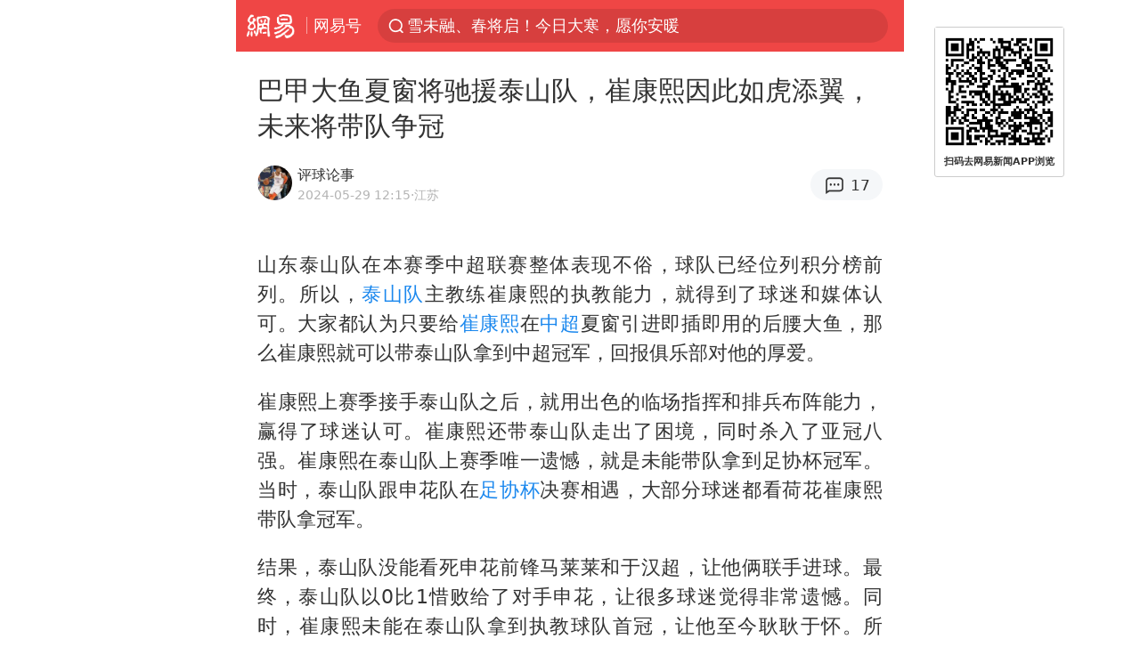

--- FILE ---
content_type: text/html; charset=utf-8
request_url: https://m.163.com/dy/article/J3BTAAHD0549L6BL.html
body_size: 14270
content:
<!DOCTYPE html>
<html 
 lang="en" 
 data-publishtime="2024-05-29 12:15:39"
 data-id="J3BTAAHD0549L6BL"
 data-keys="鲁能,中超,夏窗,巴甲,崔康熙,足协杯,泰山队,足球竞赛,足球教练,上海申花队,足球运动员,国际足球赛事"
 data-category="体育"
 data-tid="T1594706030496"
 data-rec-category="体育/足球/中国足球"
 data-st=""
 data-type=""
 data-pay-type=""
 data-extend_type=""
 data-extend_id=""
 
>
  <head>
    <meta charset="utf-8" />
    <link rel="dns-prefetch" href="//cms-bucket.ws.126.net" />
    <link rel="dns-prefetch" href="//static.ws.126.net" />
    <link rel="dns-prefetch" href="//vmonitor.ws.netease.com" />
    <link rel="dns-prefetch" href="//nex.163.com" />
    <link rel="dns-prefetch" href="//g.163.com" />
    <link rel="dns-prefetch" href="//ipservice.ws.126.net" />
    <link rel="dns-prefetch" href="//channel.m.163.com" />
    <link rel="dns-prefetch" href="//nimg.ws.126.net" />
    <link rel="dns-prefetch" href="//analytics.163.com" />
    <link rel="dns-prefetch" href="//flv2.bn.netease.com" />
    <link rel="dns-prefetch" href="//comment.api.163.com" />
    <meta name="mobile-web-app-capable" content="yes" />
    <meta name="apple-mobile-web-app-capable" content="yes" />
    <meta name="apple-mobile-web-app-status-bar-style" content="default" />
    <meta name="theme-color" content="#ef4645" />
    <meta id="viewport" name="viewport" content="width=device-width,initial-scale=1,minimum-scale=1,maximum-scale=1,user-scalable=no, viewport-fit=cover"/>
    <meta http-equiv="X-UA-Compatible" content="ie=edge" />
    <title>巴甲大鱼夏窗将驰援泰山队，崔康熙因此如虎添翼，未来将带队争冠|上海申花队|中超|国际足球赛事|夏窗|崔康熙|巴甲|泰山队|足协杯|足球教练|足球竞赛|足球运动员|鲁能_手机网易网</title>
    <meta name="keywords" content="鲁能,中超,夏窗,巴甲,崔康熙,足协杯,泰山队,足球竞赛,足球教练,上海申花队,足球运动员,国际足球赛事" />
    <meta name="description" content="山东泰山队在本赛季中超联赛整体表现不俗，球队已经位列积分榜前列。所以，泰山队主教练崔康熙的执教能力，就得到了球迷和媒体认可。大家都认为只要给崔康熙在中超夏窗引进即插即用的后腰大鱼，那么崔康熙就可以带泰山队拿到中超冠军，回报俱乐部对他的厚爱。" />
    <meta property="og:title" content="巴甲大鱼夏窗将驰援泰山队，崔康熙因此如虎添翼，未来将带队争冠_手机网易网" />
    <meta property="og:type" content="news" />
    <meta property="article:author" content="评球论事" />
    <meta property="article:published_time" content="2024-05-29T12:15:39+08:00" />
    <meta property="article:tag" content="鲁能,中超,夏窗,巴甲,崔康熙,足协杯,泰山队,足球竞赛,足球教练,上海申花队,足球运动员,国际足球赛事" />
    <meta property="og:description" content="山东泰山队在本赛季中超联赛整体表现不俗，球队已经位列积分榜前列。所以，泰山队主教练崔康熙的执教能力，就得到了球迷和媒体认可。大家都认为只要给崔康熙在中超夏窗引进即插即用的后腰大鱼，那么崔康熙就可以带泰山队拿到中超冠军，回报俱乐部对他的厚爱。" />
    <meta property="og:image" content="https://nimg.ws.126.net/?url=https%3A%2F%2Fstatic.ws.126.net%2Ff2e%2Fwap%2Fcommon%2Fimages%2Fweixinfixed1200low.jpg&thumbnail=750x2147483647&quality=75&type=jpg" />
    <meta property="og:release_date" content="2024-05-29T12:15:39+08:00" />
    <meta property="bytedance:published_time" content="2024-05-29T12:15:39+08:00" />
    <meta property="bytedance:lrDate_time" content="2024-05-29T12:15:39+08:00" />
    <meta property="bytedance:updated_time" content="2024-05-29T12:15:39+08:00" />
    <meta name="googlebot" content="index,follow" />
      <meta name="robots" content="index,follow">
    <meta content="telephone=no" name="format-detection" />
      <link rel="canonical" href="https://www.163.com/dy/article/J3BTAAHD0549L6BL.html">
    <link rel="apple-touch-icon" sizes="57x57" href="//static.ws.126.net/163/frontend/images/logo-netease-57.png" />
    <link rel="apple-touch-icon" sizes="72x72" href="//static.ws.126.net/163/frontend/images/logo-netease-72.png" />
    <link rel="apple-touch-icon" sizes="114x114" href="//static.ws.126.net/163/frontend/images/logo-netease-114.png" />      <script>window.__INITIAL_STATE__={"hideAd":false,"docId":"J3BTAAHD0549L6BL","channel":"dy","topicId":"GJV1L47Mmaoyh","recommendList":[],"articlePhotoList":[],"articlePhotoSetList":[],"articleLiveList":[],"articleVideoList":[],"category":"体育","isPaid":false,"aliasDocId":"J3BTAAHD0549L6BL","furtherReadingId":"","furtherReadingType":"","keywords":"鲁能,中超,夏窗,巴甲,崔康熙,足协杯,泰山队,足球竞赛,足球教练,上海申花队,足球运动员,国际足球赛事","aiAbstract":""}</script>
     <script>
      (function() {
        try {
          var needJumpTo = '';
          if (needJumpTo) {
            window.location.replace(needJumpTo);
          }
        } catch(err) {}
      })()
    </script>    <script>
      (function () {
        var domainMatches = [
          { test: /163\.com$/i, domain: "163" },
          { test: /baidu\.com$/i, domain: "baidu" },
          { test: /sm\.cn$/i, domain: "sm" },
          { test: /sogou\.com$/i, domain: "sogou" },
          { test: /so\.com$/i, domain: "360" },
          { test: /google/i, domain: "google" },
          { test: /bing/i, domain: "bing" },
          { test: /weibo/i, domain: "weibo" },
          { test: /toutiao/i, domain: "toutiao" },
        ];
        var referrer = document.referrer;
        var referDomain = "";
        var currentPageRefer = "";
        if (referrer) {
          var urlRegexp =
            /^([hH][tT]{2}[pP]:\/\/|[hH][tT]{2}[pP][sS]:\/\/)([^\/]+).*?/;
          var urlMatch = referrer.match(urlRegexp);
          referDomain = urlMatch && urlMatch[2] ? urlMatch[2] : referDomain;
        }
        if (referDomain) {
          currentPageRefer = referDomain;
          domainMatches.some(function (item) {
            if (item.test.test(referDomain)) {
              currentPageRefer = item.domain;
              return true;
            }
            return false;
          });
        }
        if (!currentPageRefer && referrer) {
          currentPageRefer = 'other'
        }
        window._REFER_VAL = currentPageRefer;
        var targetProtocol = "https:";
        if (window.location.protocol != targetProtocol) {
          var host = window.location.host;
          var pathname = window.location.pathname;
          var search = window.location.search;
          var hash = window.location.hash;
          if (host !== "3g.163.com" && host !== "m.163.com") {
            return;
          }
          if (search) {
            var searchParams = search.substr(1).split("&");
            if (searchParams.length > 0) {
              var newParams = [];
              var filterParams = ["referFrom", "isFromOtherWeb"];
              for (var i = 0, len = searchParams.length; i < len; i++) {
                var param = searchParams[i];
                if (filterParams.indexOf(param.split("=")[0]) === -1) {
                  newParams.push(param);
                }
              }
              search = "?" + newParams.join("&");
            }
            search =
              search +
              (search.length === 1 ? "" : "&") +
              "referFrom=" +
              currentPageRefer;
          } else {
            search = "?referFrom=" + currentPageRefer;
          }
          if (referrer && currentPageRefer !== "163") {
            search = search + "&isFromOtherWeb=true";
          }
          var targetHref = targetProtocol + "//" + host + pathname + search + hash;
          window.location.replace(targetHref);
        } else {
          var localParam = function (search, hash) {
            var s = search || window.location.search;
            var h = hash || window.location.hash;
            var fn = function (str, reg) {
              var data = {};
              if (str) {
                str.replace(reg, function ($0, $1, $2, $3) {
                  data[$1] = $3;
                });
                return data;
              }
              return null;
            };
            return {
              search: fn(s, new RegExp("([^?=&]+)(=([^&]*))?", "g")) || {},
              hash: fn(h, new RegExp("([^#=&]+)(=([^&]*))?", "g")) || {},
            };
          };
          var urlSearchReferFrom = localParam().search.referFrom;
          if (
            /referFrom/.test(window.location.search) &&
            currentPageRefer == "163"
          ) {
            window._REFER_VAL = urlSearchReferFrom || "";
          }
        }
      })();
    </script>    <script>
      (function() {
        try {
          var block = 'false';
          if (block === 'true') {
            var ua = window.navigator.userAgent
            var arr = ['baidu', 'sm', 'sogou', '360', 'google', 'bing', 'weibo', 'toutiao'];
            if(arr.indexOf(window._REFER_VAL) > -1 || /baidu/i.test(ua)) {
              window.location.replace('https://m.163.com/html/frontend/today-news-hotrank/index.html?from=wap-hide-outer-search&referFrom=' + window._REFER_VAL);
            }
          }
        } catch(err) {
        }
      })()
    </script>    <script>
      ;(function () {
        var ua = navigator.userAgent;
        var isAndroid = (/android/i).test(ua);
        var isIOS = (/iphone|ipad|ipod/i).test(ua);
        var isWinPhone = (/Windows Phone/i).test(ua);
        var isHarmony = (/Harmony/i).test(ua);
        var isPc = !isAndroid && !isIOS && !isWinPhone && !isHarmony;
        var isWechat = (/MicroMessenger/i).test(ua);
        var isQQ = (/qq\//i).test(ua);
        var isWeibo = (/weibo/i).test(ua);
        var isPopo = (/popo/i).test(ua);
        var isPaid = false;
        if(window.__INITIAL_STATE__) {
          isPaid = window.__INITIAL_STATE__.isPaid
        }
        var isMiniProgram = (/MicroMessenger.*miniProgram/i).test(ua)
        if (!isPc && (isWechat || isQQ || isWeibo || isPopo) && !isMiniProgram && (window.location.host === '3g.163.com' || window.location.host === 'm.163.com') && !isPaid) {
          var spss = getParaByName('spss');
          spss = spss || 'wap_refluxdl_2018';
          var docid = 'J3BTAAHD0549L6BL';
          location.replace('https://c.m.163.com/news/a/' + docid +'.html?from=wap_redirect&spss='+ spss +'&referFrom='+ getNewReferFrom());
        }
        function getNewReferFrom() {
          var newReferFrom = ''
          if (document.referrer && /referFrom/.test(window.location.search)) {
            var referFrom = getParaByName('referFrom')
            // 防止带referFrom参数地址有其他refer来源访问
            if (window._REFER_VAL === '163') {
              newReferFrom = referFrom
            } else {
              newReferFrom = window._REFER_VAL
            }
          }
          return newReferFrom;
        }
        function getParaByName(name) {
          var search = window.location.search;
          search = search.substr(1);
          if (typeof name === 'undefined') return search;
          var searchArr = search.split('&');
          for (var i = 0; i < searchArr.length; i++) {
            var searchStr = searchArr[i];
            searchArr[i] = searchStr.split('=');
            if (searchArr[i][0] === name) {
              return searchStr.replace(name + '=', '');
            }
          }
          return '';
        }
      })()
    </script>      <script>
        ;(function () {
          var ua = navigator.userAgent;
          var isAndroid = (/android/i).test(ua);
          var isIOS = (/iphone|ipad|ipod/i).test(ua);
          var isWinPhone = (/Windows Phone/i).test(ua);
          var isHarmony = (/Harmony/i).test(ua);
          var isPc = !isAndroid && !isIOS && !isWinPhone && !isHarmony;
          var isPaid = false;
          if(window.__INITIAL_STATE__) {
            isPaid = window.__INITIAL_STATE__.isPaid
          }
          if (isPaid && isPc) {
            var docid = 'J3BTAAHD0549L6BL';
            location.replace('https://www.163.com/dy/article/' + docid +'.html?spss=wap2pc');
          }
        })()
      </script>    <script>
      !function(){"use strict";!function(a,r,o){a.corona_error_cache=function(r){a.corona_error_cache.data.push(r)},a.corona_error_cache.data=[];var t=a[r];a[r]=function(r,o,n,e,c){a.corona_error_cache({e:c,event:"error"}),t&&t.apply(a,arguments)};var n=a[o];a[o]=function(r){a.corona_error_cache({e:r.reason,event:"unhandledrejection"}),n&&n.apply(a,arguments)}}(window,"onerror","onunhandledrejection")}();
    </script>    <script>
     (function(){
       function isSupport() {
           var testKey = 'test',
               storage = window.localStorage;
           try {
               storage.setItem(testKey, 'testValue');
           } catch (error) {
               console.log("localStorage.setItem不可以执行");
               return false;
           }
           try {
               if (storage.getItem(testKey) != 'testValue') {
                   return false
               } else {
                   storage.removeItem(testKey);
                   return true;
               }
           } catch (error) {
               console.log("localStorage.getItem不可以执行");
               return false;
           }
       }
       if (!isSupport()) {
         window.localStorage = {
           setItem: function(key,value){console.log('不支持localStorage',key,value);},
           getItem: function(key){console.log('不支持localStorage',key);return '';},
         }
       }
     })()
    </script>    <script>
      (function flexible(window, document) {
        var docEl = document.documentElement
        var dpr = window.devicePixelRatio || 1
    
        // adjust body font size
        function setBodyFontSize() {
          if (document.body) {
            document.body.style.fontSize = (12 * dpr) + 'px'
          }
          else {
            document.addEventListener('DOMContentLoaded', setBodyFontSize)
          }
        }
        setBodyFontSize();
    
        // set 1rem = viewWidth / 10
        function setRemUnit() {
          var rem = Math.min(docEl.clientWidth, 450) / 10
          docEl.style.fontSize = rem + 'px'
        }
    
        setRemUnit()
    
        // reset rem unit on page resize
        window.addEventListener('resize', setRemUnit)
        window.addEventListener('pageshow', function (e) {
          if (e.persisted) {
            setRemUnit()
          }
        })
    
        // detect 0.5px supports
        if (dpr >= 2) {
          var fakeBody = document.createElement('body')
          var testElement = document.createElement('div')
          testElement.style.border = '.5px solid transparent'
          fakeBody.appendChild(testElement)
          docEl.appendChild(fakeBody)
          if (testElement.offsetHeight === 1) {
            docEl.classList.add('hairlines')
          }
          docEl.removeChild(fakeBody)
        }
      }(window, document))
    </script>    <meta name="google-site-verification" content="PXunD38D6Oui1T44OkAPSLyQtFUloFi5plez040mUOc" />
    <script type="text/javascript">
      function setBodyPlatform () {
        try {
          if(/NewsArticle|TTWebView/i.test(navigator.userAgent)) {
            document.body.classList.add('toutiao');
          }
          else if(/baidu/i.test(navigator.userAgent)) {
            document.body.classList.add('baidu');
          }
          else if(/NewsApp/i.test(navigator.userAgent)) {
            document.body.classList.add('newsapp');
          }
          else if(/MicroMessenger.*miniProgram/i.test(navigator.userAgent)) {
            document.body.classList.add('miniprogram');
          }
          else if(!/iphone|ipad|ipod|Android|Windows Phone/i.test(navigator.userAgent)) {
            document.body.classList.add('pc');
          }
          if(/iphone|ipad|ipod/i.test(navigator.userAgent)) {
            document.body.classList.add('ios');
          }
        } catch (error) {
          console.warn(error);
        }
      }
      if (document.body) {
        setBodyPlatform()
      }
      else {
        document.addEventListener('DOMContentLoaded', setBodyPlatform)
      }
    </script>    <script>
    !function(e,n,t,s,c){var r=void 0!==t&&t.resolve,a=e[s];(a=e[s]=function(){this.modules={}}).callbacks=[],a.ready=r?function(){return a.instance?t.resolve(a.instance.vars()):new t(function(e){return a.callbacks.push(e)})}:function(e){return a.instance?e(a.instance.vars()):a.callbacks.push(e)};var i=n.createElement(c),u=n.getElementsByTagName(c)[0];i.async=!0,i.src="https://s6.music.126.net/puzzle/puzzle@000C0B" + "" + ".js",u.parentNode.insertBefore(i,u)}(window,document,window.Promise,"puzzle","script");
    </script>      <script>
        ;(function(){
        var el = document.createElement("script");
        el.src = "https://lf1-cdn-tos.bytegoofy.com/goofy/ttzz/push.js?791861feb92e3961a47d9cef96053b0e666dba9b870cab6c286b98cb684b76c44a4d40de0dd5fa9b5c2c10f69a3b501dc430e831103b45ce33654fb9f95b006c";
        el.id = "ttzz";
        var s = document.getElementsByTagName("script")[0];
        s.parentNode.insertBefore(el, s);
        })(window)
      </script>      <script>
        (function () {
          setTimeout(function () {
            var bp = document.createElement("script");
            var curProtocol = window.location.protocol.split(":")[0];
            if (curProtocol === "https" && window.location.href.indexOf("wc18") < 0) {
              bp.defer = true;
              bp.src = "https://zz.bdstatic.com/linksubmit/push.js";
              var s = document.getElementsByTagName("script")[0];
              s.parentNode.insertBefore(bp, s);
            }
          }, 2500);
        })();
      </script>    <script>
    var _hmt = _hmt || [];
    (function() {
      var hm = document.createElement("script");
      hm.src = "//hm.baidu.com/hm.js?b2d0b085a122275dd543c6d39d92bc62";
      hm.async = true;
      var s = document.getElementsByTagName("script")[0]; 
      s.parentNode.insertBefore(hm, s);
    })();
    </script>    <script>
    (function() {
      function __load_ant(flag) {
        var s = document.createElement("script");
        s.src = flag ? "//wp.m.163.com/163/frontend/antnest/NTM-5AE0KFYY-2.js" : "//static.ws.126.net/163/frontend/antnest/NTM-5AE0KFYY-2.js";
        s.async = true;
        s.onload = s.onerror = function(){
          if(!window.ntm && !flag) {
            __load_ant(true)
          }
        };
        var p = document.getElementsByTagName("script")[0]; 
        p.parentNode.insertBefore(s, p);
      }
      __load_ant(false)
    })();
    </script>    <script>try{var codeADConfig={article:{topBanner:[],content:[],aboveTieList:[],relateNewsList:[],hotNewsList:[]},video:{pause:[{adid:"codeAD-220",style:"codeAD",htmlResource:'<script>window.reviveAsync = null;<\/script><ins style="display: block;" data-revive-zoneid="220" data-revive-id="bc0ee6b32b55ca7bfb61c2a9dd1cf0c5"></ins> <script async src="//static.outin.cn/js/gtr/gtr.min.js"><\/script>'}],aboveRecommendList:[],recommendList:[{adid:"codeAD-rs1mp492we",style:"codeAD",htmlResource:'<div class="_rs1mp492we"></div> <script type="text/javascript"> (window.slotbydup = window.slotbydup || []).push({ id: "u6543399", container: "_rs1mp492we", async: true }); <\/script> <!-- 多条广告如下脚本只需引入一次 --> <scrip type="text/javascript" src="//cpro.baidustatic.com/cpro/ui/cm.js" async="async" defer="defer" > <\/script>'}]},common:{topBanner:[]}}}catch(e){console.error(e)}</script>
    <script>try{var badiu_ssp_6431680={adid:"codeAD-0324k8h8dgur",position:1,htmlResource:'<script>window.reviveAsync = null;<\/script><ins style="display: block;" data-revive-zoneid="272" data-revive-id="bc0ee6b32b55ca7bfb61c2a9dd1cf0c5"></ins> <script async src="//static.outin.cn/js/gtr/gtr.min.js"><\/script>',style:"codeAD"},toutiao_ssp_6407376={adid:"codeAD-yc0njvenpp",position:1,htmlResource:'<script>window.reviveAsync = null;<\/script><ins style="display: block;" data-revive-zoneid="273" data-revive-id="bc0ee6b32b55ca7bfb61c2a9dd1cf0c5"></ins> <script async src="//static.outin.cn/js/gtr/gtr.min.js"><\/script>',style:"codeAD"},badiu_ssp_295={adid:"codeAD-295",position:1,htmlResource:'<script>window.reviveAsync = null;<\/script><ins style="display: block;"  data-revive-zoneid="295" data-revive-id="bc0ee6b32b55ca7bfb61c2a9dd1cf0c5"></ins><script src="//static.outin.cn/js/gtr/gtr.min.js" async><\/script>',style:"codeAD"},toutiao_ssp_294={adid:"codeAD-294",position:1,htmlResource:'<script> window.reviveAsync = null; <\/script><ins style="display: block;"  data-revive-zoneid="294" data-revive-id="bc0ee6b32b55ca7bfb61c2a9dd1cf0c5"></ins><script src="//static.outin.cn/js/gtr/gtr.min.js" async><\/script>',style:"codeAD"},wechat_codeAD_238={adid:"codeAD-238",position:1,htmlResource:'<script>window.reviveAsync = null;<\/script><ins style="display: block;" data-revive-zoneid="238" data-revive-id="bc0ee6b32b55ca7bfb61c2a9dd1cf0c5"></ins> <script async src="//static.outin.cn/js/gtr/gtr.min.js"><\/script>',style:"codeAD"},uc_codeAD_250={adid:"codeAD-250",position:1,htmlResource:'<script src="//mmjs.adutp.com/source/l/common/gfdv/production/f_v/static/ci.js"><\/script>',style:"codeAD"},other_codeAD_244={adid:"codeAD-244",position:1,htmlResource:'<script>window.reviveAsync = null;<\/script><ins style="display: block;" data-revive-zoneid="244" data-revive-id="bc0ee6b32b55ca7bfb61c2a9dd1cf0c5"></ins> <script async src="//static.outin.cn/js/gtr/gtr.min.js"><\/script>',style:"codeAD"},codeADCtConfig={TBS:{article:{aboveTieList:[{adid:"codeAD-tbs",position:1,htmlResource:'<script adkey="c73ce33e2b3724f1adcec9f8179f2646" src="https://tbsad.imtt.qq.com/tbs/jssdk/js/formal/TBSJSSDK.js?rand=0.4321843743"><\/script>',style:"codeAD"}]}},baidu:{video:{pause:[{adid:"codeAD-257",style:"codeAD",htmlResource:'<ins style="display:block;" data-revive-zoneid="257" data-revive-id="bc0ee6b32b55ca7bfb61c2a9dd1cf0c5"></ins> <script> window.reviveAsync = null; <\/script> <script src="//static.outin.cn/js/gtr/gtr.min.js" async><\/script>'}],recommendList:[{adid:"codeAD-304",position:4,htmlResource:'<ins style="display: block;" data-revive-zoneid="304" data-revive-id="bc0ee6b32b55ca7bfb61c2a9dd1cf0c5"></ins><script>window.reviveAsync = null;<\/script><script src="//static.outin.cn/js/gtr/gtr.min.js" async=""><\/script>',style:"codeAD"}],aboveRecommendList:[{adid:"codeAD-0716-266",style:"codeAD",htmlResource:'<ins style="display: block;" data-revive-zoneid="266" data-revive-id="bc0ee6b32b55ca7bfb61c2a9dd1cf0c5"></ins> <script> window.reviveAsync = null; <\/script> <script async src="//static.outin.cn/js/gtr/gtr.min.js"><\/script>'}]},article:{topBanner:[{adid:"codeAD-260",style:"codeAD",htmlResource:'<ins style="display:block;" data-revive-zoneid="260" data-revive-id="bc0ee6b32b55ca7bfb61c2a9dd1cf0c5"></ins> <script> window.reviveAsync = null; <\/script> <script src="//static.outin.cn/js/gtr/gtr.min.js" async><\/script>'}],content:[{adid:"codeAD-0716-263",style:"codeAD",htmlResource:'<!-- 网易-手机网平台-文中广告(百度渠道) --> <ins style="display: block;" data-revive-zoneid="263" data-revive-id="bc0ee6b32b55ca7bfb61c2a9dd1cf0c5"></ins> <script> window.reviveAsync = null; <\/script> <script async src="//static.outin.cn/js/gtr/gtr.min.js"><\/script>'}],hotNewsList:[{adid:"codeAD-222",position:4,htmlResource:'<script>window.reviveAsync = null;<\/script><ins style="display: block;" data-revive-zoneid="222" data-revive-id="bc0ee6b32b55ca7bfb61c2a9dd1cf0c5"></ins> <script async src="//static.outin.cn/js/gtr/gtr.min.js"><\/script>',style:"codeAD"},{adid:"codeAD-223",position:9,htmlResource:'<script>window.reviveAsync = null;<\/script><ins style="display: block;" data-revive-zoneid="223" data-revive-id="bc0ee6b32b55ca7bfb61c2a9dd1cf0c5"></ins> <script async src="//static.outin.cn/js/gtr/gtr.min.js"><\/script>',style:"codeAD"},{adid:"codeAD-224",position:13,htmlResource:'<script>window.reviveAsync = null;<\/script><ins style="display: block;" data-revive-zoneid="224" data-revive-id="bc0ee6b32b55ca7bfb61c2a9dd1cf0c5"></ins> <script async src="//static.outin.cn/js/gtr/gtr.min.js"><\/script>',style:"codeAD"},{adid:"codeAD-225",position:17,htmlResource:'<script>window.reviveAsync = null;<\/script><ins style="display: block;" data-revive-zoneid="225" data-revive-id="bc0ee6b32b55ca7bfb61c2a9dd1cf0c5"></ins> <script async src="//static.outin.cn/js/gtr/gtr.min.js"><\/script>',style:"codeAD"}],relateNewsList:[{adid:"codeAD-221",position:4,htmlResource:'<script>window.reviveAsync = null;<\/script><ins style="display: block;" data-revive-zoneid="221" data-revive-id="bc0ee6b32b55ca7bfb61c2a9dd1cf0c5"></ins> <script async src="//static.outin.cn/js/gtr/gtr.min.js"><\/script>',style:"codeAD"}],aboveTieList:[badiu_ssp_6431680]},cambrian_article:{},home:{float:[{adid:"codeAD-302",style:"codeAD",htmlResource:'<ins style="display: block;" data-revive-zoneid="302" data-revive-id="bc0ee6b32b55ca7bfb61c2a9dd1cf0c5"></ins><script>window.reviveAsync = null;<\/script><script src="//static.outin.cn/js/gtr/gtr.min.js" async=""><\/script>'}]}},toutiao:{article:{topBanner:[{adid:"codeAD-261",style:"codeAD",htmlResource:'<ins style="display:block;" data-revive-zoneid="261" data-revive-id="bc0ee6b32b55ca7bfb61c2a9dd1cf0c5"></ins> <script> window.reviveAsync = null; <\/script> <script src="//static.outin.cn/js/gtr/gtr.min.js" async><\/script>'}],content:[{adid:"codeAD-0716-264",style:"codeAD",htmlResource:'<!-- 网易-手机网平台-文中广告(头条渠道) --> <ins style="display: block;" data-revive-zoneid="264" data-revive-id="bc0ee6b32b55ca7bfb61c2a9dd1cf0c5"></ins> <script> window.reviveAsync = null; <\/script> <script async src="//static.outin.cn/js/gtr/gtr.min.js"><\/script>'}],contentBom:[],aboveTieList:[toutiao_ssp_6407376]},cambrian_article:{},video:{recommendList:[],aboveRecommendList:[{adid:"codeAD-0716-267",style:"codeAD",htmlResource:'<!-- 网易-手机网平台-视频页下方通栏广告(头条渠道) --> <ins style="display: block;" data-revive-zoneid="267" data-revive-id="bc0ee6b32b55ca7bfb61c2a9dd1cf0c5"></ins> <script> window.reviveAsync = null; <\/script> <script async src="//static.outin.cn/js/gtr/gtr.min.js"><\/script>'}]}},wechat:{article:{aboveTieList:[wechat_codeAD_238]},video:{recommendList:[]}},uc:{article:{aboveTieList:[uc_codeAD_250]},video:{recommendList:[]}},other:{article:{aboveTieList:[other_codeAD_244],topBanner:[{adid:"codeAD-299",style:"codeAD",htmlResource:'<!-- 网易-手机网平台-顶部通栏(自访)~ --><ins style="display: block;" data-revive-zoneid="299" data-revive-id="bc0ee6b32b55ca7bfb61c2a9dd1cf0c5"></ins><script>window.reviveAsync = null;<\/script><script src="//static.outin.cn/js/gtr/gtr.min.js" async=""><\/script>'}],content:[{adid:"codeAD-0716-262",style:"codeAD",htmlResource:'<!-- 网易-手机网平台-文中广告(其他渠道) --> <ins style="display: block;" data-revive-zoneid="262" data-revive-id="bc0ee6b32b55ca7bfb61c2a9dd1cf0c5"></ins> <script> window.reviveAsync = null; <\/script> <script async src="//static.outin.cn/js/gtr/gtr.min.js"><\/script>'}]},video:{recommendList:[],aboveRecommendList:[{adid:"codeAD-0716-265",style:"codeAD",htmlResource:'<!-- 网易-手机网平台-视频页下方通栏广告(其他渠道) --> <ins style="display: block;" data-revive-zoneid="265" data-revive-id="bc0ee6b32b55ca7bfb61c2a9dd1cf0c5"></ins> <script> window.reviveAsync = null; <\/script> <script async src="//static.outin.cn/js/gtr/gtr.min.js"><\/script>'}]}}}}catch(c){}</script>
    <link rel="preload" href="https://static.ws.126.net/163/wap/f2e/hbs/static/article/css/main.42dc95ca.css" as="style">
    <link rel="preload" href="https://static.ws.126.net/163/wap/f2e/hbs/static/article/js/main.53f2927d.js" as="script">
    <link rel="stylesheet" type="text/css" href="https://static.ws.126.net/163/wap/f2e/hbs/static/article/css/main.42dc95ca.css">
    <!-- BjopMonitoring -->  </head>
  <body class="article ">
    <a href="https://m.163.com/hot/newsList" style="display: none;"></a>
    <img style="display: none;" src="https://nimg.ws.126.net/?url=https%3A%2F%2Fstatic.ws.126.net%2Ff2e%2Fwap%2Fcommon%2Fimages%2Fweixinfixed1200low.jpg&thumbnail=750x2147483647&quality=75&type=jpg" />
    <header class="header">
  <nav class="topNav js-topNav">
      <a class="s-back" href="/">网易</a>
    <span class="s-line"></span>
    <a class="s-channel js-topNav-channel" href="/touch/dy">网易号</a>
    <div class="s-search js-topNav-search">
      <div class="hot-words js-hot-words">
          <a class="hot-word js-hot-word" href="https://m.163.com/search">
            <span class="s-text"></span>
          </a>
      </div>    </div>
    <a class="s-comment js-topNav-comment" href="/touch/comment.html?docid=J3BTAAHD0549L6BL">
      <span class="s-count js-topNav-commentCount">0</span>
    </a>
    <div class="js-topNav-user topNav-user"></div>
  </nav>
</header>
<div class="area-topBanner js-area-topBanner"></div>
<div class="js-banner"></div>
<main class="main js-main">
  <article class="article js-article">
    <header>
      <h1 class="article-title">巴甲大鱼夏窗将驰援泰山队，崔康熙因此如虎添翼，未来将带队争冠</h1>
      <section class="article-info">
            <a class="author-homePage" href="/news/sub/T1594706030496.html">
              <img 
                class="s-avatar image-lazy" 
                src="https://static.ws.126.net/163/frontend/images/2022/empty.png" 
                data-src="http://cms-bucket.ws.126.net/2020/0714/7fda192dp00qdg20k00euc000dc00dcc.png" 
                alt="评球论事"
                data-thumbnail="65x"
              />
            </a>
        <div class="s-author">
            <address>
                <a class="author-homePage" href="/news/sub/T1594706030496.html">评球论事</a>
            </address>
          <div class="s-time">
            <time datetime="2024-05-29 12:15">2024-05-29 12:15</time>
              <span>·江苏</span>
          </div>
        </div>
        <aside class="s-comment js-article-comment">
          <a href="/touch/comment.html?docid=J3BTAAHD0549L6BL">
            <span class="js-article-commentCount">0</span>
          </a>
        </aside>
      </section>
    </header>
    <section class="article-body js-article-body">
      <p id="2OB5RVF7">山东泰山队在本赛季中超联赛整体表现不俗，球队已经位列积分榜前列。所以，<a class="keyword-search" href="https://news.163.com/news/search?keyword&#x3D;%E6%B3%B0%E5%B1%B1%E9%98%9F">泰山队</a>主教练崔康熙的执教能力，就得到了球迷和媒体认可。大家都认为只要给<a class="keyword-search" href="https://news.163.com/news/search?keyword&#x3D;%E5%B4%94%E5%BA%B7%E7%86%99">崔康熙</a>在<a class="keyword-search" href="https://news.163.com/news/search?keyword&#x3D;%E4%B8%AD%E8%B6%85">中超</a>夏窗引进即插即用的后腰大鱼，那么崔康熙就可以带泰山队拿到中超冠军，回报俱乐部对他的厚爱。</p><p id="2OB5RVF9">崔康熙上赛季接手泰山队之后，就用出色的临场指挥和排兵布阵能力，赢得了球迷认可。崔康熙还带泰山队走出了困境，同时杀入了亚冠八强。崔康熙在泰山队上赛季唯一遗憾，就是未能带队拿到足协杯冠军。当时，泰山队跟申花队在<a class="keyword-search" href="https://news.163.com/news/search?keyword&#x3D;%E8%B6%B3%E5%8D%8F%E6%9D%AF">足协杯</a>决赛相遇，大部分球迷都看荷花崔康熙带队拿冠军。</p><p id="2OB5RVFB">结果，泰山队没能看死申花前锋马莱莱和于汉超，让他俩联手进球。最终，泰山队以0比1惜败给了对手申花，让很多球迷觉得非常遗憾。同时，崔康熙未能在泰山队拿到执教球队首冠，让他至今耿耿于怀。所以，崔康熙就希望本赛季能带泰山队弥补这个遗憾。如果想弥补这个遗憾，泰山队就必须在中超<a class="keyword-search" href="https://news.163.com/news/search?keyword&#x3D;%E5%A4%8F%E7%AA%97">夏窗</a>补强。</p><p id="2OB5RVFD">泰山队中超夏窗引援有了新目标，根据多家媒体透露球队将引进<a class="keyword-search" href="https://news.163.com/news/search?keyword&#x3D;%E5%B7%B4%E7%94%B2">巴甲</a>王牌罗莎。罗莎是一位非常有实力的后场球员，可以踢中卫也能踢后腰。罗莎的这个属性，正好能解决泰山队主力中卫贾德松频繁伤停的问题。</p><p id="2OB5RVFF">贾德松加盟泰山队之后，虽然有多次力挽狂澜的表现，但是他伤病太多，经常是踢一场就要歇三场。所以，泰山队引进罗莎这位大牌中后卫，就能解决这个问题。同时，贾德松能正常出场的话，崔康熙则是可以把罗莎放到后腰位置，让他挑起大梁。希望罗莎加盟泰山队后能好好表现，早日挑起大梁。</p>
    </section>
    <div class="unfold-wrap js-unfold-wrap"></div>
    <div class="js-pay-wrap"></div>
    <div class="js-pay-recommend-wrap"></div>
    <footer class="article-footer">
        <div class="s-statement">特别声明：本文为网易自媒体平台“网易号”作者上传并发布，仅代表该作者观点。网易仅提供信息发布平台。</div>
          <div class="s-statement">Notice: The content above (including the pictures and videos if any) is uploaded and posted by a user of NetEase Hao, which is a social media platform and only provides information storage services.</div>
    </footer>
  </article>
  <div class="js-recommend-vip"></div>
  <div class="js-area-contentBottom"></div>
  <section 
    class="main-openApp js-open-app" 
    data-param="J3BTAAHD0549L6BL"
    data-mod="articleWakeupButton"
    data-act="article_body_bottom_wakeup"
  >
    打开网易新闻体验更佳
  </section>
  <div class="area-aboveTieList js-area-aboveTieList"></div>
  <section class="hot-search">
    <h3>热搜</h3>
    <ul>
        <li>
          <a href="https://m.163.com/cm/news/search?spsc&#x3D;sps&amp;spss&#x3D;sps_sem&amp;redirect&#x3D;1&amp;keyword&#x3D;U23%E5%9B%BD%E8%B6%B33%E6%AF%940%E5%A4%A7%E8%83%9C%E8%B6%8A%E5%8D%97">U23国足3比0大胜越南</a>
        </li>
        <li>
          <a href="https://m.163.com/cm/news/search?spsc&#x3D;sps&amp;spss&#x3D;sps_sem&amp;redirect&#x3D;1&amp;keyword&#x3D;%E4%BF%84%E5%A0%AA%E5%AF%9F%E5%8A%A0%E5%8D%8A%E5%B2%9B%E9%81%AD%E9%81%87%E7%BD%95%E8%A7%81%E6%9E%81%E7%AB%AF%E6%9A%B4%E9%9B%AA">俄堪察加半岛遭遇罕见极端暴雪</a>
        </li>
        <li>
          <a href="https://m.163.com/cm/news/search?spsc&#x3D;sps&amp;spss&#x3D;sps_sem&amp;redirect&#x3D;1&amp;keyword&#x3D;%E5%A4%96%E4%BA%A4%E9%83%A8%EF%BC%9A%E7%BB%9D%E4%B8%8D%E5%85%81%E8%AE%B8%E5%AE%B6%E9%97%A8%E5%8F%A3%E7%94%9F%E6%88%98%E7%94%9F%E4%B9%B1">外交部：绝不允许家门口生战生乱</a>
        </li>
        <li>
          <a href="https://m.163.com/cm/news/search?spsc&#x3D;sps&amp;spss&#x3D;sps_sem&amp;redirect&#x3D;1&amp;keyword&#x3D;%E6%B2%B3%E5%8D%97%E7%BD%91%E5%8F%8B%E6%8E%92%E9%98%9F%E7%BB%99%E6%B0%94%E8%B1%A1%E5%8F%B0%E2%80%9C%E9%81%93%E6%AD%89%E2%80%9D">河南网友排队给气象台“道歉”</a>
        </li>
        <li>
          <a href="https://m.163.com/cm/news/search?spsc&#x3D;sps&amp;spss&#x3D;sps_sem&amp;redirect&#x3D;1&amp;keyword&#x3D;%E5%88%9B%E5%8E%86%E5%8F%B2%EF%BC%81U23%E5%9B%BD%E8%B6%B3%E8%BF%9B%E4%BA%9A%E6%B4%B2%E6%9D%AF%E5%86%B3%E8%B5%9B">创历史！U23国足进亚洲杯决赛</a>
        </li>
        <li>
          <a href="https://m.163.com/cm/news/search?spsc&#x3D;sps&amp;spss&#x3D;sps_sem&amp;redirect&#x3D;1&amp;keyword&#x3D;%E8%B4%9D%E5%85%8B%E6%B1%89%E5%A7%86%E9%95%BF%E5%AD%90%EF%BC%9A%E7%88%B6%E6%AF%8D%E9%95%BF%E6%9C%9F%E6%93%8D%E6%8E%A7%E5%85%B6%E7%94%9F%E6%B4%BB">贝克汉姆长子：父母长期操控其生活</a>
        </li>
    </ul>
  </section>
  <div class="js-area-zxb"></div>
  
  <section class="comment">
    <h3>热门跟贴</h3>
    <article class="comment-list js-comment-list"></article>
    <div class="comment-link">
      <div
        class="js-open-app comment-open-app"
        data-param="/tie/J3BTAAHD0549L6BL"
        data-mod="articleComments"
        data-act="article_posting_wakeup"
      >
        打开APP发贴 <i class="icon-arrow"></i>
      </div>
      <div>
        <a class="js-comment-more" href="/touch/comment.html?docid=J3BTAAHD0549L6BL">
          <span class="js-comment-count">0</span>条跟贴 <i class="icon-arrow"></i>
        </a>
      </div>
    </div>
  </section>
  <div class="area-blowContent js-area-blowContent"></div>
  <div class="js-tt-tagWords"></div>
    <section class="recommend js-recommend">
      <h3>相关推荐</h3>
      <ul class="js-recommend-wrap">
          <li 
            class="recommend-item js-recommend-item"
            data-act="article_recommend"
            data-itemid="KJOBD1EN05298K5N"
            data-position="1"
            data-category=""
          >
              <a class="card-recommend-oneImg" href="/dy/article/KJOBD1EN05298K5N.html">
                <article>
                  <section class="s-left">
                    <h4>复制邵佳一路线！山东泰山两位外籍助教正式到队，都来自西班牙</h4>
                    <div class="s-info">
                        <span class="s-source">懂个球</span>
                        <span class="s-replyCount">3跟贴</span>
                      <span class="s-holder"></span>
                    </div>
                  </section>
                    <section class="s-right">
                      <img
                        class="image-lazy image-error"
                        src="https://static.ws.126.net/163/frontend/images/2022/empty.png"
                        data-src="http://dingyue.ws.126.net/2026/0120/0924c617j00t95y3t001vd000k000dam.jpg"
                        data-thumbnail="218"
                        alt="复制邵佳一路线！山东泰山两位外籍助教正式到队，都来自西班牙"
                      />
                    </section>
                </article>
              </a></li>          <li 
            class="recommend-item js-recommend-item"
            data-act="article_recommend"
            data-itemid="VPIQ3UMOL"
            data-position="2"
            data-category="video"
          >
              <a class="card-recommend-oneImg" href="/v/video/VPIQ3UMOL.html">
                <article>
                  <section class="s-left">
                    <h4>刻在骨子里的善良，危险瞬间，他的守护本能超越了比赛本能！</h4>
                    <div class="s-info">
                        <span class="s-source">搞笑的飞车</span>
                        <span class="s-replyCount">2跟贴</span>
                      <span class="s-holder"></span>
                    </div>
                  </section>
                    <section class="s-right">
                      <img
                        class="image-lazy image-error"
                        src="https://static.ws.126.net/163/frontend/images/2022/empty.png"
                        data-src="http://videoimg.ws.126.net/cover/20260120/miKtFx4v1_cover.jpg"
                        data-thumbnail="218"
                        alt="刻在骨子里的善良，危险瞬间，他的守护本能超越了比赛本能！"
                      />
                        <i class="icon-play"></i>
                    </section>
                </article>
              </a></li>          <li 
            class="recommend-item js-recommend-item"
            data-act="article_recommend"
            data-itemid="VHIMT0GST"
            data-position="3"
            data-category="video"
          >
              <a class="card-recommend-oneImg" href="/v/video/VHIMT0GST.html">
                <article>
                  <section class="s-left">
                    <h4>国少绝杀乌兹别克斯坦，和平杯中国u16vs乌兹别克斯坦u16</h4>
                    <div class="s-info">
                        <span class="s-source">冷饭说球</span>
                      <span class="s-holder"></span>
                    </div>
                  </section>
                    <section class="s-right">
                      <img
                        class="image-lazy image-error"
                        src="https://static.ws.126.net/163/frontend/images/2022/empty.png"
                        data-src="http://videoimg.ws.126.net/cover/20260119/kFlynwiaM_cover.jpg"
                        data-thumbnail="218"
                        alt="国少绝杀乌兹别克斯坦，和平杯中国u16vs乌兹别克斯坦u16"
                      />
                        <i class="icon-play"></i>
                    </section>
                </article>
              </a></li>          <li 
            class="recommend-item js-recommend-item"
            data-act="article_recommend"
            data-itemid="VXIQJ13PG"
            data-position="4"
            data-category="video"
          >
              <a class="card-recommend-oneImg" href="/v/video/VXIQJ13PG.html">
                <article>
                  <section class="s-left">
                    <h4>贝克汉姆被背刺！小贝长子称婚礼是最屈辱的时刻</h4>
                    <div class="s-info">
                        <span class="s-source">毒舌小贝</span>
                      <span class="s-holder"></span>
                    </div>
                  </section>
                    <section class="s-right">
                      <img
                        class="image-lazy image-error"
                        src="https://static.ws.126.net/163/frontend/images/2022/empty.png"
                        data-src="http://videoimg.ws.126.net/cover/20260120/Yt1gMvFhX_cover.jpg"
                        data-thumbnail="218"
                        alt="贝克汉姆被背刺！小贝长子称婚礼是最屈辱的时刻"
                      />
                        <i class="icon-play"></i>
                    </section>
                </article>
              </a></li>          <li 
            class="recommend-item js-recommend-item"
            data-act="article_recommend"
            data-itemid="KJOAUN3U0529SK3D"
            data-position="5"
            data-category=""
          >
              <a class="card-recommend-oneImg" href="/dy/article/KJOAUN3U0529SK3D.html">
                <article>
                  <section class="s-left">
                    <h4>海港离开四人 都得到官宣 李昂也是跟马莱莱成为队友</h4>
                    <div class="s-info">
                        <span class="s-source">80后体育大蜀黍</span>
                        <span class="s-replyCount">3跟贴</span>
                      <span class="s-holder"></span>
                    </div>
                  </section>
                    <section class="s-right">
                      <img
                        class="image-lazy image-error"
                        src="https://static.ws.126.net/163/frontend/images/2022/empty.png"
                        data-src="http://bjnewsrec-cv.ws.126.net/little3057014daf5j00t95xr400ged000wu00mjm.jpg"
                        data-thumbnail="218"
                        alt="海港离开四人 都得到官宣 李昂也是跟马莱莱成为队友"
                      />
                    </section>
                </article>
              </a></li>          <li 
            class="recommend-item js-recommend-item"
            data-act="article_recommend"
            data-itemid="VFIPENAMI"
            data-position="6"
            data-category="video"
          >
              <a class="card-recommend-oneImg" href="/v/video/VFIPENAMI.html">
                <article>
                  <section class="s-left">
                    <h4>贝克汉姆大儿子发文自揭家丑， 控诉父母操控媒体破坏其夫妻感情</h4>
                    <div class="s-info">
                        <span class="s-source">地瓜煮粥</span>
                        <span class="s-replyCount">1跟贴</span>
                      <span class="s-holder"></span>
                    </div>
                  </section>
                    <section class="s-right">
                      <img
                        class="image-lazy image-error"
                        src="https://static.ws.126.net/163/frontend/images/2022/empty.png"
                        data-src="http://videoimg.ws.126.net/cover/20260120/31AlBqihn_cover.jpg"
                        data-thumbnail="218"
                        alt="贝克汉姆大儿子发文自揭家丑， 控诉父母操控媒体破坏其夫妻感情"
                      />
                        <i class="icon-play"></i>
                    </section>
                </article>
              </a></li>          <li 
            class="recommend-item js-recommend-item"
            data-act="article_recommend"
            data-itemid="VUIFKBKHF"
            data-position="7"
            data-category="video"
          >
              <a class="card-recommend-oneImg" href="/v/video/VUIFKBKHF.html">
                <article>
                  <section class="s-left">
                    <h4>马拉多纳的半生之敌，双马之争那些不为人知的故事！</h4>
                    <div class="s-info">
                        <span class="s-source">足球印象CC</span>
                        <span class="s-replyCount">34跟贴</span>
                      <span class="s-holder"></span>
                    </div>
                  </section>
                    <section class="s-right">
                      <img
                        class="image-lazy image-error"
                        src="https://static.ws.126.net/163/frontend/images/2022/empty.png"
                        data-src="http://videoimg.ws.126.net/cover/20260116/HgE1c46ma_cover.jpg"
                        data-thumbnail="218"
                        alt="马拉多纳的半生之敌，双马之争那些不为人知的故事！"
                      />
                        <i class="icon-play"></i>
                    </section>
                </article>
              </a></li>          <li 
            class="recommend-item js-recommend-item"
            data-act="article_recommend"
            data-itemid="KJOC4BK90549WGPN"
            data-position="8"
            data-category=""
          >
              <a class="card-recommend-oneImg" href="/dy/article/KJOC4BK90549WGPN.html">
                <article>
                  <section class="s-left">
                    <h4>1-2,刘诚宇破门难救主,上海申花不敌韩国劲旅,陈晋一乌龙球酿悲剧</h4>
                    <div class="s-info">
                        <span class="s-source">侧身凌空斩</span>
                        <span class="s-replyCount">3跟贴</span>
                      <span class="s-holder"></span>
                    </div>
                  </section>
                    <section class="s-right">
                      <img
                        class="image-lazy image-error"
                        src="https://static.ws.126.net/163/frontend/images/2022/empty.png"
                        data-src="http://dingyue.ws.126.net/2026/0120/df626c00j00t95ysh002qd000zk00nom.jpg"
                        data-thumbnail="218"
                        alt="1-2,刘诚宇破门难救主,上海申花不敌韩国劲旅,陈晋一乌龙球酿悲剧"
                      />
                    </section>
                </article>
              </a></li>          <li 
            class="recommend-item js-recommend-item"
            data-act="article_recommend"
            data-itemid="VWIKPST4T"
            data-position="9"
            data-category="video"
          >
              <a class="card-recommend-oneImg" href="/v/video/VWIKPST4T.html">
                <article>
                  <section class="s-left">
                    <h4>C罗拿橙子练颠球，吃个早餐都各种秀操作，最后一幕帅炸了！</h4>
                    <div class="s-info">
                        <span class="s-source">贵生搞笑</span>
                        <span class="s-replyCount">4跟贴</span>
                      <span class="s-holder"></span>
                    </div>
                  </section>
                    <section class="s-right">
                      <img
                        class="image-lazy image-error"
                        src="https://static.ws.126.net/163/frontend/images/2022/empty.png"
                        data-src="http://videoimg.ws.126.net/cover/20260118/nBEhxuVGW_cover.jpg"
                        data-thumbnail="218"
                        alt="C罗拿橙子练颠球，吃个早餐都各种秀操作，最后一幕帅炸了！"
                      />
                        <i class="icon-play"></i>
                    </section>
                </article>
              </a></li>          <li 
            class="recommend-item js-recommend-item"
            data-act="article_recommend"
            data-itemid="VLIL1TMTM"
            data-position="10"
            data-category="video"
          >
              <a class="card-recommend-oneImg" href="/v/video/VLIL1TMTM.html">
                <article>
                  <section class="s-left">
                    <h4>泰山队2外援正式抵达海口，克雷桑还未回归，瓦科续约动向不明</h4>
                    <div class="s-info">
                        <span class="s-source">体坛风之子</span>
                        <span class="s-replyCount">4跟贴</span>
                      <span class="s-holder"></span>
                    </div>
                  </section>
                    <section class="s-right">
                      <img
                        class="image-lazy image-error"
                        src="https://static.ws.126.net/163/frontend/images/2022/empty.png"
                        data-src="http://videoimg.ws.126.net/cover/20260118/7xilQ50Ew_cover.jpg"
                        data-thumbnail="218"
                        alt="泰山队2外援正式抵达海口，克雷桑还未回归，瓦科续约动向不明"
                      />
                        <i class="icon-play"></i>
                    </section>
                </article>
              </a></li>          <li 
            class="recommend-item js-recommend-item"
            data-act="article_recommend"
            data-itemid="VUIQLR82K"
            data-position="11"
            data-category="video"
          >
              <a class="card-recommend-oneImg" href="/v/video/VUIQLR82K.html">
                <article>
                  <section class="s-left">
                    <h4>盘点7位拒绝过皇马的教练</h4>
                    <div class="s-info">
                        <span class="s-source">雨果体育sss</span>
                      <span class="s-holder"></span>
                    </div>
                  </section>
                    <section class="s-right">
                      <img
                        class="image-lazy image-error"
                        src="https://static.ws.126.net/163/frontend/images/2022/empty.png"
                        data-src="http://videoimg.ws.126.net/cover/20260120/XoDMIruOf_cover.jpg"
                        data-thumbnail="218"
                        alt="盘点7位拒绝过皇马的教练"
                      />
                        <i class="icon-play"></i>
                    </section>
                </article>
              </a></li>          <li 
            class="recommend-item js-recommend-item"
            data-act="article_recommend"
            data-itemid="KJNKU0PE0556DGSR"
            data-position="12"
            data-category=""
          >
              <a class="card-recommend-threeImg" href="/dy/article/KJNKU0PE0556DGSR.html">
                <article>
                  <h4>意外！申花中卫位置都提前完成两笔续约，以防止被别的俱乐部挖走</h4>
                  <section class="s-imgs-wrap">
                    <div class="s-imgs">
                      <img
                        src="https://static.ws.126.net/163/frontend/images/2022/empty.png"
                        class="image-lazy image-error"
                        data-src="http://bjnewsrec-cv.ws.126.net/three521be5e44eej00t95fwn001rd000ua00hep.jpg"
                        data-thumbnail="218"
                        alt=""
                      />
                      <img
                        src="https://static.ws.126.net/163/frontend/images/2022/empty.png"
                        class="image-lazy image-error"
                        data-src="http://bjnewsrec-cv.ws.126.net/three276b962108dj00t95fwp001zd000tg00eyp.jpg"
                        data-thumbnail="218"
                        alt=""
                      />
                      <img
                        src="https://static.ws.126.net/163/frontend/images/2022/empty.png"
                        class="image-lazy image-error"
                        data-src="http://bjnewsrec-cv.ws.126.net/three1397a1c09e0j00t95fwo002od000s000fsp.jpg"
                        data-thumbnail="218"
                        alt=""
                      />
                    </div>
                  </section>
                  <div class="s-info">
                      <span class="s-source">陈赩爱体育</span>
                      <span class="s-replyCount">8跟贴</span>
                    <span class="s-holder"></span>
                  </div>
                </article>
              </a></li>          <li 
            class="recommend-item js-recommend-item"
            data-act="article_recommend"
            data-itemid="VQIPHDU8R"
            data-position="13"
            data-category="video"
          >
              <a class="card-recommend-oneImg" href="/v/video/VQIPHDU8R.html">
                <article>
                  <section class="s-left">
                    <h4>帽子戏法！23岁的梅西对阵马竞一场比赛的表现是什么水平？</h4>
                    <div class="s-info">
                        <span class="s-source">考拉动物圆</span>
                        <span class="s-replyCount">1跟贴</span>
                      <span class="s-holder"></span>
                    </div>
                  </section>
                    <section class="s-right">
                      <img
                        class="image-lazy image-error"
                        src="https://static.ws.126.net/163/frontend/images/2022/empty.png"
                        data-src="http://videoimg.ws.126.net/cover/20260120/W52nFZzGX_cover.jpg"
                        data-thumbnail="218"
                        alt="帽子戏法！23岁的梅西对阵马竞一场比赛的表现是什么水平？"
                      />
                        <i class="icon-play"></i>
                    </section>
                </article>
              </a></li>          <li 
            class="recommend-item js-recommend-item"
            data-act="article_recommend"
            data-itemid="VNIJT1ISC"
            data-position="14"
            data-category="video"
          >
              <a class="card-recommend-oneImg" href="/v/video/VNIJT1ISC.html">
                <article>
                  <section class="s-left">
                    <h4>李昊揭秘：足球之夜，切赫成偶像，他曾险离球场！？</h4>
                    <div class="s-info">
                        <span class="s-source">勿忘初心l</span>
                        <span class="s-replyCount">4跟贴</span>
                      <span class="s-holder"></span>
                    </div>
                  </section>
                    <section class="s-right">
                      <img
                        class="image-lazy image-error"
                        src="https://static.ws.126.net/163/frontend/images/2022/empty.png"
                        data-src="http://videoimg.ws.126.net/cover/20260118/T4djcZ6aJ_cover.jpg"
                        data-thumbnail="218"
                        alt="李昊揭秘：足球之夜，切赫成偶像，他曾险离球场！？"
                      />
                        <i class="icon-play"></i>
                    </section>
                </article>
              </a></li>          <li 
            class="recommend-item js-recommend-item"
            data-act="article_recommend"
            data-itemid="VVIM1QHT9"
            data-position="15"
            data-category="video"
          >
              <a class="card-recommend-oneImg" href="/v/video/VVIM1QHT9.html">
                <article>
                  <section class="s-left">
                    <h4>U23国足半决赛对阵越南，董路建言献策支妙招，听听他说了什么！</h4>
                    <div class="s-info">
                        <span class="s-source">拥抱抵不过时光</span>
                      <span class="s-holder"></span>
                    </div>
                  </section>
                    <section class="s-right">
                      <img
                        class="image-lazy image-error"
                        src="https://static.ws.126.net/163/frontend/images/2022/empty.png"
                        data-src="http://videoimg.ws.126.net/cover/20260119/bPBFK0VYI_cover.jpg"
                        data-thumbnail="218"
                        alt="U23国足半决赛对阵越南，董路建言献策支妙招，听听他说了什么！"
                      />
                        <i class="icon-play"></i>
                    </section>
                </article>
              </a></li>          <li 
            class="recommend-item js-recommend-item"
            data-act="article_recommend"
            data-itemid="VUIN35N00"
            data-position="16"
            data-category="video"
          >
              <a class="card-recommend-oneImg" href="/v/video/VUIN35N00.html">
                <article>
                  <section class="s-left">
                    <h4>首位亿元先生的含金量有多高？盘点热刺时期贝尔的八大超级进球！</h4>
                    <div class="s-info">
                        <span class="s-source">足球印象CC</span>
                        <span class="s-replyCount">19跟贴</span>
                      <span class="s-holder"></span>
                    </div>
                  </section>
                    <section class="s-right">
                      <img
                        class="image-lazy image-error"
                        src="https://static.ws.126.net/163/frontend/images/2022/empty.png"
                        data-src="http://videoimg.ws.126.net/cover/20260119/BMbSHAkn4_cover.jpg"
                        data-thumbnail="218"
                        alt="首位亿元先生的含金量有多高？盘点热刺时期贝尔的八大超级进球！"
                      />
                        <i class="icon-play"></i>
                    </section>
                </article>
              </a></li>          <li 
            class="recommend-item js-recommend-item"
            data-act="article_recommend"
            data-itemid="VNILUJCUE"
            data-position="17"
            data-category="video"
          >
              <a class="card-recommend-oneImg" href="/v/video/VNILUJCUE.html">
                <article>
                  <section class="s-left">
                    <h4>中国4-2！赛后主教练安东尼奥这番话直指亚足联，太不正常了！</h4>
                    <div class="s-info">
                        <span class="s-source">眼里酒</span>
                      <span class="s-holder"></span>
                    </div>
                  </section>
                    <section class="s-right">
                      <img
                        class="image-lazy image-error"
                        src="https://static.ws.126.net/163/frontend/images/2022/empty.png"
                        data-src="http://videoimg.ws.126.net/cover/20260119/JF8TuejPO_cover.jpg"
                        data-thumbnail="218"
                        alt="中国4-2！赛后主教练安东尼奥这番话直指亚足联，太不正常了！"
                      />
                        <i class="icon-play"></i>
                    </section>
                </article>
              </a></li>          <li 
            class="recommend-item js-recommend-item"
            data-act="article_recommend"
            data-itemid="KJOIEK5Q0549WGPN"
            data-position="18"
            data-category=""
          >
              <a class="card-recommend-oneImg" href="/dy/article/KJOIEK5Q0549WGPN.html">
                <article>
                  <section class="s-left">
                    <h4>0-4又输，中超季军成都蓉城不敌俄超争冠热门，遭遇新年的3连败</h4>
                    <div class="s-info">
                        <span class="s-source">侧身凌空斩</span>
                        <span class="s-replyCount">5跟贴</span>
                      <span class="s-holder"></span>
                    </div>
                  </section>
                    <section class="s-right">
                      <img
                        class="image-lazy image-error"
                        src="https://static.ws.126.net/163/frontend/images/2022/empty.png"
                        data-src="http://dingyue.ws.126.net/2026/0120/fa21b837j00t963sb000yd000u000imm.jpg"
                        data-thumbnail="218"
                        alt="0-4又输，中超季军成都蓉城不敌俄超争冠热门，遭遇新年的3连败"
                      />
                    </section>
                </article>
              </a></li>          <li 
            class="recommend-item js-recommend-item"
            data-act="article_recommend"
            data-itemid="VUINBM7SK"
            data-position="19"
            data-category="video"
          >
              <a class="card-recommend-oneImg" href="/v/video/VUINBM7SK.html">
                <article>
                  <section class="s-left">
                    <h4>李昊，U23叹息之墙，国足未来第一门将！</h4>
                    <div class="s-info">
                        <span class="s-source">足球印象CC</span>
                        <span class="s-replyCount">1跟贴</span>
                      <span class="s-holder"></span>
                    </div>
                  </section>
                    <section class="s-right">
                      <img
                        class="image-lazy image-error"
                        src="https://static.ws.126.net/163/frontend/images/2022/empty.png"
                        data-src="http://videoimg.ws.126.net/cover/20260119/WJ2CtqIsH_cover.jpg"
                        data-thumbnail="218"
                        alt="李昊，U23叹息之墙，国足未来第一门将！"
                      />
                        <i class="icon-play"></i>
                    </section>
                </article>
              </a></li>          <li 
            class="recommend-item js-recommend-item"
            data-act="article_recommend"
            data-itemid="VZIQ59IKA"
            data-position="20"
            data-category="video"
          >
              <a class="card-recommend-oneImg" href="/v/video/VZIQ59IKA.html">
                <article>
                  <section class="s-left">
                    <h4>这就是个出其不意的任意球</h4>
                    <div class="s-info">
                        <span class="s-source">动感丸子</span>
                        <span class="s-replyCount">11跟贴</span>
                      <span class="s-holder"></span>
                    </div>
                  </section>
                    <section class="s-right">
                      <img
                        class="image-lazy image-error"
                        src="https://static.ws.126.net/163/frontend/images/2022/empty.png"
                        data-src="http://videoimg.ws.126.net/cover/20260120/lpq36PhHd_cover.jpg"
                        data-thumbnail="218"
                        alt="这就是个出其不意的任意球"
                      />
                        <i class="icon-play"></i>
                    </section>
                </article>
              </a></li>      </ul>
    </section>
  <div class="loading js-loading">
    <svg class="circular" viewBox="25 25 50 50">
      <circle class="path" cx="50" cy="50" r="20" fill="none" stroke-width="4" stroke-miterlimit="10" />
    </svg>
  </div>
  <div class="js-infinite-scroll"></div>
</main>
<footer class="footer">
  
</footer>
<aside class="floatMenu js-floatMenu">
  <div class="floatMenu-content">
    <span class="floatMenu-toTop js-floatMenu-toTop">回到顶部</span>
    <em></em>
    <a class="floatMenu-home js-floatMenu-toHome" href="/">回到首页</a>
  </div>
</aside><div class="js-area-buoys"></div>
<script>
  if (window.location.host.indexOf('.163.com') < 0) {
    document.body.innerHTML = ''
  }
</script>

    <script type="application/ld+json">
      {
        "@context": "http://schema.org",
        "@type": "NewsArticle",
        "mainEntityOfPage": {
          "@type": "WebPage",
    
          "@id": "https://m.163.com/dy/article/J3BTAAHD0549L6BL.html"
        },
        "headline": "巴甲大鱼夏窗将驰援泰山队，崔康熙因此如虎添翼，未来将带队争冠",
        "image": {
          "@type": "ImageObject",
          "url": "https://nimg.ws.126.net/?url=https%3A%2F%2Fstatic.ws.126.net%2Ff2e%2Fwap%2Fcommon%2Fimages%2Fweixinfixed1200low.jpg&thumbnail=750x480&quality=75&type=jpg",
          "width": 720,
          "height": 540
        },
        "datePublished": "2024-05-29T12:15:39+08:00",
        "dateModified": "2024-05-29T12:15:39+08:00",
        "author": {
          "@type": "Organization",
          "name": "评球论事"
        },
        "publisher": {
          "@type": "Organization",
          "name": "手机网易网",
          "logo": {
            "@type": "ImageObject",
            "url": "https://cms-bucket.nosdn.127.net/6e3e71b810474d699e0cf512101220d020170830175354.png",
            "width": 260,
            "height": 60
          }
        },
        "description": "山东泰山队在本赛季中超联赛整体表现不俗，球队已经位列积分榜前列。所以，泰山队主教练崔康熙的执教能力，就得到了球迷和媒体认可。大家都认为只要给崔康熙在中超夏窗引进即插即用的后腰大鱼，那么崔康熙就可以带泰山队拿到中超冠军，回报俱乐部对他的厚爱。"
      }
    </script>    <script src="https://static.ws.126.net/163/wap/f2e/hbs/static/article/js/main.53f2927d.js" async crossorigin="anonymous"></script>
    <script async src="https://static.ws.126.net/163/frontend/js/2022/url-param-inherit.js"></script>    <script async src="https://static.ws.126.net/163/wap/wza/0628/aria.js?appid=a6655141bab6921b58446b4b806b9fbf"></script>  </body>
</html>

--- FILE ---
content_type: text/html; charset=utf-8
request_url: https://www.google.com/recaptcha/api2/aframe
body_size: 263
content:
<!DOCTYPE HTML><html><head><meta http-equiv="content-type" content="text/html; charset=UTF-8"></head><body><script nonce="miFte9KEipIaW4mcNsitnA">/** Anti-fraud and anti-abuse applications only. See google.com/recaptcha */ try{var clients={'sodar':'https://pagead2.googlesyndication.com/pagead/sodar?'};window.addEventListener("message",function(a){try{if(a.source===window.parent){var b=JSON.parse(a.data);var c=clients[b['id']];if(c){var d=document.createElement('img');d.src=c+b['params']+'&rc='+(localStorage.getItem("rc::a")?sessionStorage.getItem("rc::b"):"");window.document.body.appendChild(d);sessionStorage.setItem("rc::e",parseInt(sessionStorage.getItem("rc::e")||0)+1);localStorage.setItem("rc::h",'1768933397345');}}}catch(b){}});window.parent.postMessage("_grecaptcha_ready", "*");}catch(b){}</script></body></html>

--- FILE ---
content_type: text/plain; charset=utf-8
request_url: https://nex.163.com/q?c=dy&t=wap_icon&l=403&app=314EA67F&nt=4G&os=null&source=other&usergroup=f&cb=callback_1768933383970_rnd_59980832
body_size: 1953
content:
callback_1768933383970_rnd_59980832({"result":1,"ads":[{"category":"dy","location":"403","position":403,"style":"codeAD","adid":"yt-333014-6391","title":"","content":"","requestTime":1768933386425,"relatedActionLinks":[{"type":"feedback","url":"https://nex.163.com/ssp/event2?data=kxXvHQ%2FQLD4lmOA1IXvP54MAX%2Fa2R7F852O77dnQtdFOuw38tCv0cx4rHpnQ%2FsWpsRNIbCFYypgorB547Qem8fzHSyW0isidyu2UczU90Hyw1PP6cxJdun%2F51kcHRQEL42N4UR%2F7wxphpwLI6L8iRTUNJAS%2FiawK3OVVQHquZ9n0G4TgKjEclaNVEjeIeGLgJXR%2F%2BpKpRNxhnlRLK1gZ2AfyzEbSeUPUg41YYTOw%2BhzSDXn%2FO%2FocER8qJhMJkEThH%2Bj7p%2BX%2F3dPGN6DgljHZhbKxwfq5YLYxpyhZBzWZcRnQm9JwcuOXWZfTQKuqCzX1DEz6gBzl17VILbkAyJuD6OoztqisoFHpOdi75sT%2FEhAjuQK2CUm%2Bc0O5752TlkJd48EeJa%2BEWw%2B5gZShBuUQ%2FtVOd5ihBT%2FGDpqYYpJ2SlxyejiJnzTpwJsjnNZHc6%2FOsYJpCt5p%2F5xJwQGU2iy9pIKk%2Brq6qYP7nGAZhdWeuzQvbDpord9WN2FF6EzMuE8PvUETnue9rPv%2BMD8C6uLsDbfS%2BiTZPBQoiYPYAxmE5LLN4Y%2FEbSvxbIjIDYUdphwYZFkZ7LMGo4B2751hy5r1N%2B0NFIxE8rGRa8CzbJq5HhXi%2BALC9F4MVAgCukCxfrIW8OXmg5RaO5IO43pjZu1vZhXDpIxjWrQBaNo43n4IKS8G8L%2Fo%2FdbxeqkMTougRIbSYD3Nx7kNW41C6vxgHC3TgkeXQDiSwJZGkwBocv8APXfy0hRBFaOa9QJmsmtfNcF7RQs9Ce24kdb5VRx5AVEu6SckXDZnG0eFpMCzEP7RLLd9llRO0hYPA2kHc7ZTwe3Y7a5RDeXjQvlAxwhWJ5yFH%2BRG5krGyAeYTNLqk2gPfGrVSFb5gum1nW7M3ujnaiIDL%2BChNorrADfUhzvkVkAlbp5JrFi%2BhbUfun5xX8yTMGBUsVuyBA7ptUxTaFfENuPS4IFGtt2%2BquS03Ozz5fKM%2F81AfPnLZM4ezZiKCQ3LzbJ4cY%2FHOjAmZA0bmvnV1fn4Yw9zdXqjKo0ClmsT9irn84VQFYsNCFkMRLYVQjaxipbugE8%2B4sUh%2BE8Oc6FfM4mYhjKd3ox9WB%2BDb7bGwlKI4w%3D%3D&event=19&ect=reason"}],"ext_param":{},"monitor":[{"action":0,"url":"https://yp.ws.126.net/ytf/fs?mt=100&yte=[base64]&wsg=-&lks=-&ptc=1"},{"action":1,"url":"https://yp.ws.126.net/ytf/fc?mt=101&yte=[base64]&wsg=-&lks=-&ptc=1"},{"action":0,"url":"https://nex.163.com/ssp/show2?data=kxXvHQ%2FQLD4lmOA1IXvP54MAX%2Fa2R7F852O77dnQtdFOuw38tCv0cx4rHpnQ%2FsWpsRNIbCFYypgorB547Qem8fzHSyW0isidyu2UczU90Hyw1PP6cxJdun%2F51kcHRQEL42N4UR%2F7wxphpwLI6L8iRTUNJAS%2FiawK3OVVQHquZ9n0G4TgKjEclaNVEjeIeGLgJXR%2F%2BpKpRNxhnlRLK1gZ2AfyzEbSeUPUg41YYTOw%2BhzSDXn%2FO%2FocER8qJhMJkEThH%2Bj7p%2BX%2F3dPGN6DgljHZhbKxwfq5YLYxpyhZBzWZcRnQm9JwcuOXWZfTQKuqCzX1DEz6gBzl17VILbkAyJuD6OoztqisoFHpOdi75sT%2FEhAjuQK2CUm%2Bc0O5752TlkJd48EeJa%2BEWw%2B5gZShBuUQ%2FtVOd5ihBT%2FGDpqYYpJ2SlxyejiJnzTpwJsjnNZHc6%2FOsYJpCt5p%2F5xJwQGU2iy9pIKk%2Brq6qYP7nGAZhdWeuzQvbDpord9WN2FF6EzMuE8PvUETnue9rPv%2BMD8C6uLsDbfS%2BiTZPBQoiYPYAxmE5LLN4Y%2FEbSvxbIjIDYUdphwYZFkZ7LMGo4B2751hy5r1N%2B0NFIxE8rGRa8CzbJq5HhXi%2BALC9F4MVAgCukCxfrIW8OXmg5RaO5IO43pjZu1vZhXDpIxjWrQBaNo43n4IKS8G8L%2Fo%2FdbxeqkMTougRIbSYD3Nx7kNW41C6vxgHC3TgkeXQDiSwJZGkwBocv8APXfy0hRBFaOa9QJmsmtfNcF7RQs9Ce24kdb5VRx5AVEu6SckXDZnG0eFpMCzEP7RLLd9llRO0hYPA2kHc7ZTwe3Y7a5RDeXjQvlAxwhWJ5yFH%2BRG5krGyAeYTNLqk2gPfGrVSFb5gum1nW7M3ujnaiIDL%2BChNorrADfUhzvkVkAlbp5JrFi%2BhbUfun5xX8yTMGBUsVuyBA7ptUxTaFfENuPS4IFGtt2%2BquS03Ozz5fKM%2F81AfPnLZM4ezZiKCQ3LzbJ4cY%2FHOjAmZA0bmvnV1fn4Yw9zdXqjKo0ClmsT9irn84VQFYsNCFkMRLYVQjaxipbugE8%2B4sUh%2BE8Oc6FfM4mYhjKd3ox9WB%2BDb7bGwlKI4w%3D%3D&v=1&event=0&ect="},{"action":1,"url":"https://nex.163.com/ssp/click2?data=kxXvHQ%2FQLD4lmOA1IXvP54MAX%2Fa2R7F852O77dnQtdFOuw38tCv0cx4rHpnQ%2FsWpsRNIbCFYypgorB547Qem8fzHSyW0isidyu2UczU90Hyw1PP6cxJdun%2F51kcHRQEL42N4UR%2F7wxphpwLI6L8iRTUNJAS%2FiawK3OVVQHquZ9n0G4TgKjEclaNVEjeIeGLgJXR%2F%2BpKpRNxhnlRLK1gZ2AfyzEbSeUPUg41YYTOw%2BhzSDXn%2FO%2FocER8qJhMJkEThH%2Bj7p%2BX%2F3dPGN6DgljHZhbKxwfq5YLYxpyhZBzWZcRnQm9JwcuOXWZfTQKuqCzX1DEz6gBzl17VILbkAyJuD6OoztqisoFHpOdi75sT%2FEhAjuQK2CUm%2Bc0O5752TlkJd48EeJa%2BEWw%2B5gZShBuUQ%2FtVOd5ihBT%2FGDpqYYpJ2SlxyejiJnzTpwJsjnNZHc6%2FOsYJpCt5p%2F5xJwQGU2iy9pIKk%2Brq6qYP7nGAZhdWeuzQvbDpord9WN2FF6EzMuE8PvUETnue9rPv%2BMD8C6uLsDbfS%2BiTZPBQoiYPYAxmE5LLN4Y%2FEbSvxbIjIDYUdphwYZFkZ7LMGo4B2751hy5r1N%2B0NFIxE8rGRa8CzbJq5HhXi%2BALC9F4MVAgCukCxfrIW8OXmg5RaO5IO43pjZu1vZhXDpIxjWrQBaNo43n4IKS8G8L%2Fo%2FdbxeqkMTougRIbSYD3Nx7kNW41C6vxgHC3TgkeXQDiSwJZGkwBocv8APXfy0hRBFaOa9QJmsmtfNcF7RQs9Ce24kdb5VRx5AVEu6SckXDZnG0eFpMCzEP7RLLd9llRO0hYPA2kHc7ZTwe3Y7a5RDeXjQvlAxwhWJ5yFH%2BRG5krGyAeYTNLqk2gPfGrVSFb5gum1nW7M3ujnaiIDL%2BChNorrADfUhzvkVkAlbp5JrFi%2BhbUfun5xX8yTMGBUsVuyBA7ptUxTaFfENuPS4IFGtt2%2BquS03Ozz5fKM%2F81AfPnLZM4ezZiKCQ3LzbJ4cY%2FHOjAmZA0bmvnV1fn4Yw9zdXqjKo0ClmsT9irn84VQFYsNCFkMRLYVQjaxipbugE8%2B4sUh%2BE8Oc6FfM4mYhjKd3ox9WB%2BDb7bGwlKI4w%3D%3D&v=1&event=1&ect="},{"action":19,"url":"https://nex.163.com/ssp/event2?data=kxXvHQ%2FQLD4lmOA1IXvP54MAX%2Fa2R7F852O77dnQtdFOuw38tCv0cx4rHpnQ%2FsWpsRNIbCFYypgorB547Qem8fzHSyW0isidyu2UczU90Hyw1PP6cxJdun%2F51kcHRQEL42N4UR%2F7wxphpwLI6L8iRTUNJAS%2FiawK3OVVQHquZ9n0G4TgKjEclaNVEjeIeGLgJXR%2F%2BpKpRNxhnlRLK1gZ2AfyzEbSeUPUg41YYTOw%2BhzSDXn%2FO%2FocER8qJhMJkEThH%2Bj7p%2BX%2F3dPGN6DgljHZhbKxwfq5YLYxpyhZBzWZcRnQm9JwcuOXWZfTQKuqCzX1DEz6gBzl17VILbkAyJuD6OoztqisoFHpOdi75sT%2FEhAjuQK2CUm%2Bc0O5752TlkJd48EeJa%2BEWw%2B5gZShBuUQ%2FtVOd5ihBT%2FGDpqYYpJ2SlxyejiJnzTpwJsjnNZHc6%2FOsYJpCt5p%2F5xJwQGU2iy9pIKk%2Brq6qYP7nGAZhdWeuzQvbDpord9WN2FF6EzMuE8PvUETnue9rPv%2BMD8C6uLsDbfS%2BiTZPBQoiYPYAxmE5LLN4Y%2FEbSvxbIjIDYUdphwYZFkZ7LMGo4B2751hy5r1N%2B0NFIxE8rGRa8CzbJq5HhXi%2BALC9F4MVAgCukCxfrIW8OXmg5RaO5IO43pjZu1vZhXDpIxjWrQBaNo43n4IKS8G8L%2Fo%2FdbxeqkMTougRIbSYD3Nx7kNW41C6vxgHC3TgkeXQDiSwJZGkwBocv8APXfy0hRBFaOa9QJmsmtfNcF7RQs9Ce24kdb5VRx5AVEu6SckXDZnG0eFpMCzEP7RLLd9llRO0hYPA2kHc7ZTwe3Y7a5RDeXjQvlAxwhWJ5yFH%2BRG5krGyAeYTNLqk2gPfGrVSFb5gum1nW7M3ujnaiIDL%2BChNorrADfUhzvkVkAlbp5JrFi%2BhbUfun5xX8yTMGBUsVuyBA7ptUxTaFfENuPS4IFGtt2%2BquS03Ozz5fKM%2F81AfPnLZM4ezZiKCQ3LzbJ4cY%2FHOjAmZA0bmvnV1fn4Yw9zdXqjKo0ClmsT9irn84VQFYsNCFkMRLYVQjaxipbugE8%2B4sUh%2BE8Oc6FfM4mYhjKd3ox9WB%2BDb7bGwlKI4w%3D%3D&event=19&ect=feedback&act="}],"resources":null,"visibility":[{"type":"0","rate_height":"1","duration":0}],"source":"广告","htmlResource":"<!-- service=7 -->\n<!-- type=codeAD -->\n<!-- 网易-手机网平台-文章内页-浮标(其他渠道) -->\n<ins style=\"display: block;\" data-revive-zoneid=\"551\" data-revive-id=\"bc0ee6b32b55ca7bfb61c2a9dd1cf0c5\"></ins>\n<script>\n    window.reviveAsync = null;\n</script>\n<script src=\"https://static.outin.cn/js/gtr/gtr.min.js\" async=\"\"></script>\n<!--sspClickMonitor-->\n<!--统计代码勿删，部署在body内-->","hasHtmlResource":1}]})

--- FILE ---
content_type: text/plain; charset=utf-8
request_url: https://nex.163.com/q?c=dy&t=wap_stream&l=404&app=314EA67F&nt=4G&os=null&source=other&usergroup=f&cb=callback_1768933383692_rnd_77922668
body_size: 2052
content:
callback_1768933383692_rnd_77922668({"result":1,"ads":[{"category":"dy","location":"404","position":404,"style":"codeAD","adid":"yt-333394-5910","title":"","content":"","requestTime":1768933386273,"relatedActionLinks":[{"type":"feedback","url":"https://nex.163.com/ssp/event2?data=ojT%2BuNkFeKyZz0wSXuoivvqjguQc4Ki51JwPFY3vrajWn04ByzL4I%2FS0g5LsYukQWURgSo4ITsx68iSPYMdnAkxca6hLBbyW2bgW%2BosOPx6VkcesNOSNVPLvF1uCxxxi1Brshk33GYCxHQQ7QJZLR%2FUS0N02%2ByQ5%2BEJjS2vTOgQQhSfjXBaoSunOu9io9ASqTYLLfBzU%2F85ylPD5xOENT28l%2B5LX1feiwXGtC8OcaOoqYlr%2FUcGCFqVM7wAW1ZZJ%2BQjxrFLOu9Z4jotPgOeSs2BuENDk0t91jnaMYt3K%2B5XDgzni5b%2BFm7J3IXWK6qjo%2F501ZrinFLxv%2BOhb422Ld5POE7FSU%2BR5iG1MKNI56BOU19UlJMSnn1mqM2utJfqBR8V0FN3nrfeqjKBBUG7nEaWCWFeD2YysJPSDhkisiqAG30rG5KbtegBSXTYVISNdtE7VpNsniVh3i283O9%2BPZlYcogkNZp4RyoqVXmLeeUEXo5cOJgU4xYK1mq7197eiiG%2FbKRdrxAE88l5%2B8kTGiD0IkMeM%2FPJH9fFL94Vihj2m25hICPHql0CiKLk%2BSj2XfnG%2F7gJVX4Z3Wzr%2B3Yzyiu0db2MECW2KAiqYkHPA9zQ0vC0u7Xs7GYctuJvLW8Z90nFeNjw50YA6eLL1Ms64mpwVnW%2FHR2uMyQJOCdwsn0Lux5izF2UY98IL7blIMnboqi5Of9qlpB1i8aPoJgdUVzZC%2BaU95kxtptKw7vEWo4ewD78DSAy%2Fad3oRM0ly8vSmvoqO8KlXzxFZa%2FAACm3DKEEYB37lcMJY5WndqBvTUOgQ4C%2F5SoYcF04BI88cfDUYtYe1%2FzKVtyVZn1jrlHk7M3kP2J8S3sEFV%2F8hQjGpFfWUmlTj4M70FJm2vec4yeNV1K8aSDdKAev%2F2nuGV042S1piwmAXO097bB8p72sP7d7jG1ayZ5aJBmNOIjLIbEPmePlSFgNsmFO%2BBTP7mUDdT2V7nGncgdLntQgOQBkBEVpTgOkfAVexHrCPxHdqNgD9hohnZWOmIJgIXm%2BP%2Fz5hL4%2B3Mco33%2FsHy%2BbWt9V7fFvG8S03Vm4aYVNHSVNiCnpS%2FiRHC2zeHfAppQtZa5UQA%3D%3D&event=19&ect=reason"}],"ext_param":{},"monitor":[{"action":0,"url":"https://yp.ws.126.net/ytf/fs?mt=100&yte=[base64]&wsg=-&lks=-&ptc=1"},{"action":1,"url":"https://yp.ws.126.net/ytf/fc?mt=101&yte=[base64]&wsg=-&lks=-&ptc=1"},{"action":0,"url":"https://nex.163.com/ssp/show2?data=ojT%2BuNkFeKyZz0wSXuoivvqjguQc4Ki51JwPFY3vrajWn04ByzL4I%2FS0g5LsYukQWURgSo4ITsx68iSPYMdnAkxca6hLBbyW2bgW%2BosOPx6VkcesNOSNVPLvF1uCxxxi1Brshk33GYCxHQQ7QJZLR%2FUS0N02%2ByQ5%2BEJjS2vTOgQQhSfjXBaoSunOu9io9ASqTYLLfBzU%2F85ylPD5xOENT28l%2B5LX1feiwXGtC8OcaOoqYlr%2FUcGCFqVM7wAW1ZZJ%2BQjxrFLOu9Z4jotPgOeSs2BuENDk0t91jnaMYt3K%2B5XDgzni5b%2BFm7J3IXWK6qjo%2F501ZrinFLxv%2BOhb422Ld5POE7FSU%2BR5iG1MKNI56BOU19UlJMSnn1mqM2utJfqBR8V0FN3nrfeqjKBBUG7nEaWCWFeD2YysJPSDhkisiqAG30rG5KbtegBSXTYVISNdtE7VpNsniVh3i283O9%2BPZlYcogkNZp4RyoqVXmLeeUEXo5cOJgU4xYK1mq7197eiiG%2FbKRdrxAE88l5%2B8kTGiD0IkMeM%2FPJH9fFL94Vihj2m25hICPHql0CiKLk%2BSj2XfnG%2F7gJVX4Z3Wzr%2B3Yzyiu0db2MECW2KAiqYkHPA9zQ0vC0u7Xs7GYctuJvLW8Z90nFeNjw50YA6eLL1Ms64mpwVnW%2FHR2uMyQJOCdwsn0Lux5izF2UY98IL7blIMnboqi5Of9qlpB1i8aPoJgdUVzZC%2BaU95kxtptKw7vEWo4ewD78DSAy%2Fad3oRM0ly8vSmvoqO8KlXzxFZa%2FAACm3DKEEYB37lcMJY5WndqBvTUOgQ4C%2F5SoYcF04BI88cfDUYtYe1%2FzKVtyVZn1jrlHk7M3kP2J8S3sEFV%2F8hQjGpFfWUmlTj4M70FJm2vec4yeNV1K8aSDdKAev%2F2nuGV042S1piwmAXO097bB8p72sP7d7jG1ayZ5aJBmNOIjLIbEPmePlSFgNsmFO%2BBTP7mUDdT2V7nGncgdLntQgOQBkBEVpTgOkfAVexHrCPxHdqNgD9hohnZWOmIJgIXm%2BP%2Fz5hL4%2B3Mco33%2FsHy%2BbWt9V7fFvG8S03Vm4aYVNHSVNiCnpS%2FiRHC2zeHfAppQtZa5UQA%3D%3D&v=1&event=0&ect="},{"action":1,"url":"https://nex.163.com/ssp/click2?data=ojT%2BuNkFeKyZz0wSXuoivvqjguQc4Ki51JwPFY3vrajWn04ByzL4I%2FS0g5LsYukQWURgSo4ITsx68iSPYMdnAkxca6hLBbyW2bgW%2BosOPx6VkcesNOSNVPLvF1uCxxxi1Brshk33GYCxHQQ7QJZLR%2FUS0N02%2ByQ5%2BEJjS2vTOgQQhSfjXBaoSunOu9io9ASqTYLLfBzU%2F85ylPD5xOENT28l%2B5LX1feiwXGtC8OcaOoqYlr%2FUcGCFqVM7wAW1ZZJ%2BQjxrFLOu9Z4jotPgOeSs2BuENDk0t91jnaMYt3K%2B5XDgzni5b%2BFm7J3IXWK6qjo%2F501ZrinFLxv%2BOhb422Ld5POE7FSU%2BR5iG1MKNI56BOU19UlJMSnn1mqM2utJfqBR8V0FN3nrfeqjKBBUG7nEaWCWFeD2YysJPSDhkisiqAG30rG5KbtegBSXTYVISNdtE7VpNsniVh3i283O9%2BPZlYcogkNZp4RyoqVXmLeeUEXo5cOJgU4xYK1mq7197eiiG%2FbKRdrxAE88l5%2B8kTGiD0IkMeM%2FPJH9fFL94Vihj2m25hICPHql0CiKLk%2BSj2XfnG%2F7gJVX4Z3Wzr%2B3Yzyiu0db2MECW2KAiqYkHPA9zQ0vC0u7Xs7GYctuJvLW8Z90nFeNjw50YA6eLL1Ms64mpwVnW%2FHR2uMyQJOCdwsn0Lux5izF2UY98IL7blIMnboqi5Of9qlpB1i8aPoJgdUVzZC%2BaU95kxtptKw7vEWo4ewD78DSAy%2Fad3oRM0ly8vSmvoqO8KlXzxFZa%2FAACm3DKEEYB37lcMJY5WndqBvTUOgQ4C%2F5SoYcF04BI88cfDUYtYe1%2FzKVtyVZn1jrlHk7M3kP2J8S3sEFV%2F8hQjGpFfWUmlTj4M70FJm2vec4yeNV1K8aSDdKAev%2F2nuGV042S1piwmAXO097bB8p72sP7d7jG1ayZ5aJBmNOIjLIbEPmePlSFgNsmFO%2BBTP7mUDdT2V7nGncgdLntQgOQBkBEVpTgOkfAVexHrCPxHdqNgD9hohnZWOmIJgIXm%2BP%2Fz5hL4%2B3Mco33%2FsHy%2BbWt9V7fFvG8S03Vm4aYVNHSVNiCnpS%2FiRHC2zeHfAppQtZa5UQA%3D%3D&v=1&event=1&ect="},{"action":19,"url":"https://nex.163.com/ssp/event2?data=ojT%2BuNkFeKyZz0wSXuoivvqjguQc4Ki51JwPFY3vrajWn04ByzL4I%2FS0g5LsYukQWURgSo4ITsx68iSPYMdnAkxca6hLBbyW2bgW%2BosOPx6VkcesNOSNVPLvF1uCxxxi1Brshk33GYCxHQQ7QJZLR%2FUS0N02%2ByQ5%2BEJjS2vTOgQQhSfjXBaoSunOu9io9ASqTYLLfBzU%2F85ylPD5xOENT28l%2B5LX1feiwXGtC8OcaOoqYlr%2FUcGCFqVM7wAW1ZZJ%2BQjxrFLOu9Z4jotPgOeSs2BuENDk0t91jnaMYt3K%2B5XDgzni5b%2BFm7J3IXWK6qjo%2F501ZrinFLxv%2BOhb422Ld5POE7FSU%2BR5iG1MKNI56BOU19UlJMSnn1mqM2utJfqBR8V0FN3nrfeqjKBBUG7nEaWCWFeD2YysJPSDhkisiqAG30rG5KbtegBSXTYVISNdtE7VpNsniVh3i283O9%2BPZlYcogkNZp4RyoqVXmLeeUEXo5cOJgU4xYK1mq7197eiiG%2FbKRdrxAE88l5%2B8kTGiD0IkMeM%2FPJH9fFL94Vihj2m25hICPHql0CiKLk%2BSj2XfnG%2F7gJVX4Z3Wzr%2B3Yzyiu0db2MECW2KAiqYkHPA9zQ0vC0u7Xs7GYctuJvLW8Z90nFeNjw50YA6eLL1Ms64mpwVnW%2FHR2uMyQJOCdwsn0Lux5izF2UY98IL7blIMnboqi5Of9qlpB1i8aPoJgdUVzZC%2BaU95kxtptKw7vEWo4ewD78DSAy%2Fad3oRM0ly8vSmvoqO8KlXzxFZa%2FAACm3DKEEYB37lcMJY5WndqBvTUOgQ4C%2F5SoYcF04BI88cfDUYtYe1%2FzKVtyVZn1jrlHk7M3kP2J8S3sEFV%2F8hQjGpFfWUmlTj4M70FJm2vec4yeNV1K8aSDdKAev%2F2nuGV042S1piwmAXO097bB8p72sP7d7jG1ayZ5aJBmNOIjLIbEPmePlSFgNsmFO%2BBTP7mUDdT2V7nGncgdLntQgOQBkBEVpTgOkfAVexHrCPxHdqNgD9hohnZWOmIJgIXm%2BP%2Fz5hL4%2B3Mco33%2FsHy%2BbWt9V7fFvG8S03Vm4aYVNHSVNiCnpS%2FiRHC2zeHfAppQtZa5UQA%3D%3D&event=19&ect=feedback&act="}],"resources":null,"visibility":[{"type":"0","rate_height":"1","duration":0}],"source":"广告","htmlResource":"<!-- service=7 -->\n<!-- type=codeAD -->\n<html lang=\"zh\">\n<head>\n<script async src=\"https://securepubads.g.doubleclick.net/tag/js/gpt.js\" crossorigin=\"anonymous\"></script>\n<script>\n  window.googletag = window.googletag || {cmd: []};\n  googletag.cmd.push(function() {\n    googletag.defineSlot('/23290286939/WZZC', ['fluid'], 'div-gpt-ad-1750924116704-0').addService(googletag.pubads());\n    googletag.pubads().enableSingleRequest();\n    googletag.pubads().setTargeting('WZZC', ['WZZC']);\n    googletag.enableServices();\n  });\n</script>\n</head>\n<body>\n<!-- /23290286939/WZZC -->\n<div id='div-gpt-ad-1750924116704-0'>\n  <script>\n    googletag.cmd.push(function() { googletag.display('div-gpt-ad-1750924116704-0'); });\n  </script>\n</div>\n</body>\n</html>\n<!--sspClickMonitor-->\n<!--统计代码勿删，部署在body内-->","hasHtmlResource":1}]})

--- FILE ---
content_type: text/plain; charset=utf-8
request_url: https://nex.163.com/q?c=dy&t=wap_column&l=402&app=314EA67F&nt=4G&os=null&source=other&usergroup=f&cb=callback_1768933383688_rnd_52679549
body_size: 2053
content:
callback_1768933383688_rnd_52679549({"result":1,"ads":[{"category":"dy","location":"402","position":402,"style":"codeAD","adid":"yt-333392-5913","title":"","content":"","requestTime":1768933386276,"relatedActionLinks":[{"type":"feedback","url":"https://nex.163.com/ssp/event2?data=2auAoA1OKLmdnQUz3DwdVBdPZf4Ni70XkOTjT6i9FCLkMovMBna8XXVcwXZPD6se1Qo5nAmiP02mosufw8dDowQxEkrjXxmirICyKHmOd%2BN9gEJRUK%2BSDFt4T%2FT2siQ6qy%2F9u1E%2FHV6WndsL6PQ0pT9GDrv9zlH23uBvjGiNKR2J4GCJ5tPqW4j65P1yxHDOBoFUy6VS2aVmkb1BMJwoVQoQzgGJ5%2ByLY5Rg%2BUpONfeKh%2Fnj%2BV9Tgj2GChHier0KIwQXEqRbdH%2FFPUqsqgZF2kU%2FLNOy2UtrjVJjU0nA5iLdcOZdSB32f9elN9w74dG0%2BLpT2%2FDB1HifAgDK0eqHHh83d713k8A04Ha4tstVx%2F%2FAq2MyX%2BCFdasjnGBW5Fme3m%2BOOiMp%2B5C2pkGZFGnWgmqj9bAJGzZ2ow%2F%2B0bJMmK43k25vMEJNhelWI605GRAfE0S5bWLuE4CEf%2FfcVk95eLY%2BTkZkjWy5K8ldgDuLtznEpv9wwCBt2%2FXdjXP%2FutdLVpX1wf1xxlDYq2I7SBcisXQWnhIxlIqgTI4tM57KdtZuc0QL9l%2F%2FwV%2BkLxcIY30gY%2Fwiv3Dy7awJoYgxAEjwIVLofOOzTDzze8Q85CZuC8h48N%2F9yrEaHwdQGJFbbJhlWK32emkU%2Bmkvuwzjcw3d3%2FZfzA0IBYxujPBaV0uc6187gaFH28Chi%2FKo1KWn3B43c7Gc8fVW7K4U4PWfL2vh%2BRNXuN8V4T7QWQEqGozkuVzCtgDhVfWUhXXG5sbkK5DeAstTd%2FmZrzhW5MDPKaRUBvQXgr%2B4160xp75pL8sw2k6bfEDkw68d01MOUNu9ys2blfUEFSBt1V24yZc3FdiK6okFTAtbjMxGd83f5rVZUE8S1dqAmXdxg1zGPizmCblGjaL5IeOpWWQ9EX71Z6ErZ6BzVZsx5wwn5qmN6TeIqWFNaeLmb46aTLiJBpQ9hXsdveV7F7VdE8s0OeGN7s2vM2N%2BKG2LuIGj51nE3ovUxulMfsAdx1TJfuxzda8jRI04B6NMFWGBXYr1RUREzwoFBk%2F8Z3DZ24fkavPp08VG%2FhEpf%2FaI%2FffP50y0IxC3gbWzLecrnMIYW2NqLW6ymQ0JPw%3D%3D&event=19&ect=reason"}],"ext_param":{},"monitor":[{"action":0,"url":"https://yp.ws.126.net/ytf/fs?mt=100&yte=[base64]&wsg=-&lks=-&ptc=1"},{"action":1,"url":"https://yp.ws.126.net/ytf/fc?mt=101&yte=[base64]&wsg=-&lks=-&ptc=1"},{"action":0,"url":"https://nex.163.com/ssp/show2?data=2auAoA1OKLmdnQUz3DwdVBdPZf4Ni70XkOTjT6i9FCLkMovMBna8XXVcwXZPD6se1Qo5nAmiP02mosufw8dDowQxEkrjXxmirICyKHmOd%2BN9gEJRUK%2BSDFt4T%2FT2siQ6qy%2F9u1E%2FHV6WndsL6PQ0pT9GDrv9zlH23uBvjGiNKR2J4GCJ5tPqW4j65P1yxHDOBoFUy6VS2aVmkb1BMJwoVQoQzgGJ5%2ByLY5Rg%2BUpONfeKh%2Fnj%2BV9Tgj2GChHier0KIwQXEqRbdH%2FFPUqsqgZF2kU%2FLNOy2UtrjVJjU0nA5iLdcOZdSB32f9elN9w74dG0%2BLpT2%2FDB1HifAgDK0eqHHh83d713k8A04Ha4tstVx%2F%2FAq2MyX%2BCFdasjnGBW5Fme3m%2BOOiMp%2B5C2pkGZFGnWgmqj9bAJGzZ2ow%2F%2B0bJMmK43k25vMEJNhelWI605GRAfE0S5bWLuE4CEf%2FfcVk95eLY%2BTkZkjWy5K8ldgDuLtznEpv9wwCBt2%2FXdjXP%2FutdLVpX1wf1xxlDYq2I7SBcisXQWnhIxlIqgTI4tM57KdtZuc0QL9l%2F%2FwV%2BkLxcIY30gY%2Fwiv3Dy7awJoYgxAEjwIVLofOOzTDzze8Q85CZuC8h48N%2F9yrEaHwdQGJFbbJhlWK32emkU%2Bmkvuwzjcw3d3%2FZfzA0IBYxujPBaV0uc6187gaFH28Chi%2FKo1KWn3B43c7Gc8fVW7K4U4PWfL2vh%2BRNXuN8V4T7QWQEqGozkuVzCtgDhVfWUhXXG5sbkK5DeAstTd%2FmZrzhW5MDPKaRUBvQXgr%2B4160xp75pL8sw2k6bfEDkw68d01MOUNu9ys2blfUEFSBt1V24yZc3FdiK6okFTAtbjMxGd83f5rVZUE8S1dqAmXdxg1zGPizmCblGjaL5IeOpWWQ9EX71Z6ErZ6BzVZsx5wwn5qmN6TeIqWFNaeLmb46aTLiJBpQ9hXsdveV7F7VdE8s0OeGN7s2vM2N%2BKG2LuIGj51nE3ovUxulMfsAdx1TJfuxzda8jRI04B6NMFWGBXYr1RUREzwoFBk%2F8Z3DZ24fkavPp08VG%2FhEpf%2FaI%2FffP50y0IxC3gbWzLecrnMIYW2NqLW6ymQ0JPw%3D%3D&v=1&event=0&ect="},{"action":1,"url":"https://nex.163.com/ssp/click2?data=2auAoA1OKLmdnQUz3DwdVBdPZf4Ni70XkOTjT6i9FCLkMovMBna8XXVcwXZPD6se1Qo5nAmiP02mosufw8dDowQxEkrjXxmirICyKHmOd%2BN9gEJRUK%2BSDFt4T%2FT2siQ6qy%2F9u1E%2FHV6WndsL6PQ0pT9GDrv9zlH23uBvjGiNKR2J4GCJ5tPqW4j65P1yxHDOBoFUy6VS2aVmkb1BMJwoVQoQzgGJ5%2ByLY5Rg%2BUpONfeKh%2Fnj%2BV9Tgj2GChHier0KIwQXEqRbdH%2FFPUqsqgZF2kU%2FLNOy2UtrjVJjU0nA5iLdcOZdSB32f9elN9w74dG0%2BLpT2%2FDB1HifAgDK0eqHHh83d713k8A04Ha4tstVx%2F%2FAq2MyX%2BCFdasjnGBW5Fme3m%2BOOiMp%2B5C2pkGZFGnWgmqj9bAJGzZ2ow%2F%2B0bJMmK43k25vMEJNhelWI605GRAfE0S5bWLuE4CEf%2FfcVk95eLY%2BTkZkjWy5K8ldgDuLtznEpv9wwCBt2%2FXdjXP%2FutdLVpX1wf1xxlDYq2I7SBcisXQWnhIxlIqgTI4tM57KdtZuc0QL9l%2F%2FwV%2BkLxcIY30gY%2Fwiv3Dy7awJoYgxAEjwIVLofOOzTDzze8Q85CZuC8h48N%2F9yrEaHwdQGJFbbJhlWK32emkU%2Bmkvuwzjcw3d3%2FZfzA0IBYxujPBaV0uc6187gaFH28Chi%2FKo1KWn3B43c7Gc8fVW7K4U4PWfL2vh%2BRNXuN8V4T7QWQEqGozkuVzCtgDhVfWUhXXG5sbkK5DeAstTd%2FmZrzhW5MDPKaRUBvQXgr%2B4160xp75pL8sw2k6bfEDkw68d01MOUNu9ys2blfUEFSBt1V24yZc3FdiK6okFTAtbjMxGd83f5rVZUE8S1dqAmXdxg1zGPizmCblGjaL5IeOpWWQ9EX71Z6ErZ6BzVZsx5wwn5qmN6TeIqWFNaeLmb46aTLiJBpQ9hXsdveV7F7VdE8s0OeGN7s2vM2N%2BKG2LuIGj51nE3ovUxulMfsAdx1TJfuxzda8jRI04B6NMFWGBXYr1RUREzwoFBk%2F8Z3DZ24fkavPp08VG%2FhEpf%2FaI%2FffP50y0IxC3gbWzLecrnMIYW2NqLW6ymQ0JPw%3D%3D&v=1&event=1&ect="},{"action":19,"url":"https://nex.163.com/ssp/event2?data=2auAoA1OKLmdnQUz3DwdVBdPZf4Ni70XkOTjT6i9FCLkMovMBna8XXVcwXZPD6se1Qo5nAmiP02mosufw8dDowQxEkrjXxmirICyKHmOd%2BN9gEJRUK%2BSDFt4T%2FT2siQ6qy%2F9u1E%2FHV6WndsL6PQ0pT9GDrv9zlH23uBvjGiNKR2J4GCJ5tPqW4j65P1yxHDOBoFUy6VS2aVmkb1BMJwoVQoQzgGJ5%2ByLY5Rg%2BUpONfeKh%2Fnj%2BV9Tgj2GChHier0KIwQXEqRbdH%2FFPUqsqgZF2kU%2FLNOy2UtrjVJjU0nA5iLdcOZdSB32f9elN9w74dG0%2BLpT2%2FDB1HifAgDK0eqHHh83d713k8A04Ha4tstVx%2F%2FAq2MyX%2BCFdasjnGBW5Fme3m%2BOOiMp%2B5C2pkGZFGnWgmqj9bAJGzZ2ow%2F%2B0bJMmK43k25vMEJNhelWI605GRAfE0S5bWLuE4CEf%2FfcVk95eLY%2BTkZkjWy5K8ldgDuLtznEpv9wwCBt2%2FXdjXP%2FutdLVpX1wf1xxlDYq2I7SBcisXQWnhIxlIqgTI4tM57KdtZuc0QL9l%2F%2FwV%2BkLxcIY30gY%2Fwiv3Dy7awJoYgxAEjwIVLofOOzTDzze8Q85CZuC8h48N%2F9yrEaHwdQGJFbbJhlWK32emkU%2Bmkvuwzjcw3d3%2FZfzA0IBYxujPBaV0uc6187gaFH28Chi%2FKo1KWn3B43c7Gc8fVW7K4U4PWfL2vh%2BRNXuN8V4T7QWQEqGozkuVzCtgDhVfWUhXXG5sbkK5DeAstTd%2FmZrzhW5MDPKaRUBvQXgr%2B4160xp75pL8sw2k6bfEDkw68d01MOUNu9ys2blfUEFSBt1V24yZc3FdiK6okFTAtbjMxGd83f5rVZUE8S1dqAmXdxg1zGPizmCblGjaL5IeOpWWQ9EX71Z6ErZ6BzVZsx5wwn5qmN6TeIqWFNaeLmb46aTLiJBpQ9hXsdveV7F7VdE8s0OeGN7s2vM2N%2BKG2LuIGj51nE3ovUxulMfsAdx1TJfuxzda8jRI04B6NMFWGBXYr1RUREzwoFBk%2F8Z3DZ24fkavPp08VG%2FhEpf%2FaI%2FffP50y0IxC3gbWzLecrnMIYW2NqLW6ymQ0JPw%3D%3D&event=19&ect=feedback&act="}],"resources":null,"visibility":[{"type":"0","rate_height":"1","duration":0}],"source":"广告","htmlResource":"<!-- service=7 -->\n<!-- type=codeAD -->\n<!DOCTYPE html>\n<html lang=\"zh\">\n<head>\n<script async src=\"https://securepubads.g.doubleclick.net/tag/js/gpt.js\" crossorigin=\"anonymous\"></script>\n<script>\n  window.googletag = window.googletag || {cmd: []};\n  googletag.cmd.push(function() {\n    googletag.defineSlot('/23290286939/WZDBTL', ['fluid'], 'div-gpt-ad-1750922939761-0').addService(googletag.pubads());\n    googletag.pubads().enableSingleRequest();\n    googletag.pubads().setTargeting('WZDBTL', ['WZDBTL']);\n    googletag.enableServices();\n  });\n</script>\n</head>\n<body>\n<!-- /23290286939/WZDBTL -->\n<div id='div-gpt-ad-1750922939761-0'>\n  <script>\n    googletag.cmd.push(function() { googletag.display('div-gpt-ad-1750922939761-0'); });\n  </script>\n</div>\n</body>\n</html>\n<!--sspClickMonitor-->\n<!--统计代码勿删，部署在body内-->","hasHtmlResource":1}]})

--- FILE ---
content_type: text/plain; charset=utf-8
request_url: https://nex.163.com/q?c=dy&t=wap_stream&l=407&app=314EA67F&nt=4G&os=null&source=other&usergroup=f&cb=callback_1768933383692_rnd_74055346
body_size: 2065
content:
callback_1768933383692_rnd_74055346({"result":1,"ads":[{"category":"dy","location":"407","position":407,"style":"codeAD","adid":"yt-333420-6941","title":"","content":"","requestTime":1768933386265,"relatedActionLinks":[{"type":"feedback","url":"https://nex.163.com/ssp/event2?data=46PbBX7dJenxo%2BrLeHj%2B1q2jb0kksosVIQTLlitierNCt9Im%2Fdhl5HCQK0G35Bvrl0kDrEF61oIa9rT%2BYPNL%2Fk7mhMFkrWLMkNoiBal4o4Iwr9st%2FWOe4sJ6akzM3ihfT7W3gv8z6EVk4debdCJsVB9W818wsVhxzk%2FLfIPI8CceIHIrXTPwIutLHO35NnCed77PT1O4o36e1rVbNaqX4Qqp0H71znkUMs0JEraGOfANWKs7sSzDyneGQkyuZPzU%2FDMdCYLWXE9qodRklvNkFPuasArczFmmrV1tnJBMp7s1m%2F6r9YnhKKAGb3nMRqT3dAgXM7VuUn%2Fol1C2e%2FSueSfRBOoN9zb9ZpFaVG2HavX6hoXlPtRzCDppUD%2BoV9nsHCUBLYoscVhT5%2BXVEfaluWi3RSW8G4chwHmuqddvwcQ%2FXE%2BAIdiUct0mbQzQ1stvfBPXSsVeiV1KLumTlYCBI6Meata6bsIT%2F28R2aeUT22sItivaeiMKNXHDELCuzselX7v%2BGqGZ8YlupouT%2F%2FbPijlsVd46TNxOkKPDzLDPFSnzvozxSgiZ%2BxOe3i9ngkjIWTxYIRcUg4eQhRJ8T0dGGVuRIzOYuuzbZODp7bnUi0%2By%2BKL5ADYqFleKbiHV%2FiAJ3e7Yi9qxf7TppKUtZKNuQtEKfh3rDciujWu5asxcFLFxd%2F0TCgZE%2Bs8nnS1a0FyeJPnSbpJOJN6fNktPunWX7JAEzDAdef38qoBV1rPpNcUelVOC3MJvIVyv2WR9%2FBRYT%2F430f%2Bd2IPN6GEhpx8bxPvqQmM7m%2B7mZd7S3sYxG7nmIT0j3VqwsRcNCnPRdayCQ7P1t7uE%2B6WpRym75eokgaUsL6p4sODH%2BabNc7Spb%2BRG%2FDzfcztsguDimt6I5%2FJGLoTNf%2BqT6%2FvUqssI1phpy8pcxT9VH3e629MhVNC6kdUhAhj5eZoWJUs6Hm%2BvkDc5Lv0oE8WeprXZkQVRPBXDYwCQ9ObmwOnxCWZM%2FGMMbsE7X%2BbfSyjcfoUFDF5%2F22Vl2n%2Bqg0SQ45KRclJE3OEUwgGHKzTCQtIEZGIjQRKw72cYMHxqmDWH9kOqRHDkGOF04P3J83dowGmjig4995h9HC6GeK3sGaSE1RFy0K7ICHp0dY%2BCo0ziVGJzoO%2BEJjY&event=19&ect=reason"}],"ext_param":{},"monitor":[{"action":0,"url":"https://yp.ws.126.net/ytf/fs?mt=100&yte=[base64]&wsg=-&lks=-&ptc=1"},{"action":1,"url":"https://yp.ws.126.net/ytf/fc?mt=101&yte=[base64]&wsg=-&lks=-&ptc=1"},{"action":0,"url":"https://nex.163.com/ssp/show2?data=46PbBX7dJenxo%2BrLeHj%2B1q2jb0kksosVIQTLlitierNCt9Im%2Fdhl5HCQK0G35Bvrl0kDrEF61oIa9rT%2BYPNL%2Fk7mhMFkrWLMkNoiBal4o4Iwr9st%2FWOe4sJ6akzM3ihfT7W3gv8z6EVk4debdCJsVB9W818wsVhxzk%2FLfIPI8CceIHIrXTPwIutLHO35NnCed77PT1O4o36e1rVbNaqX4Qqp0H71znkUMs0JEraGOfANWKs7sSzDyneGQkyuZPzU%2FDMdCYLWXE9qodRklvNkFPuasArczFmmrV1tnJBMp7s1m%2F6r9YnhKKAGb3nMRqT3dAgXM7VuUn%2Fol1C2e%2FSueSfRBOoN9zb9ZpFaVG2HavX6hoXlPtRzCDppUD%2BoV9nsHCUBLYoscVhT5%2BXVEfaluWi3RSW8G4chwHmuqddvwcQ%2FXE%2BAIdiUct0mbQzQ1stvfBPXSsVeiV1KLumTlYCBI6Meata6bsIT%2F28R2aeUT22sItivaeiMKNXHDELCuzselX7v%2BGqGZ8YlupouT%2F%2FbPijlsVd46TNxOkKPDzLDPFSnzvozxSgiZ%2BxOe3i9ngkjIWTxYIRcUg4eQhRJ8T0dGGVuRIzOYuuzbZODp7bnUi0%2By%2BKL5ADYqFleKbiHV%2FiAJ3e7Yi9qxf7TppKUtZKNuQtEKfh3rDciujWu5asxcFLFxd%2F0TCgZE%2Bs8nnS1a0FyeJPnSbpJOJN6fNktPunWX7JAEzDAdef38qoBV1rPpNcUelVOC3MJvIVyv2WR9%2FBRYT%2F430f%2Bd2IPN6GEhpx8bxPvqQmM7m%2B7mZd7S3sYxG7nmIT0j3VqwsRcNCnPRdayCQ7P1t7uE%2B6WpRym75eokgaUsL6p4sODH%2BabNc7Spb%2BRG%2FDzfcztsguDimt6I5%2FJGLoTNf%2BqT6%2FvUqssI1phpy8pcxT9VH3e629MhVNC6kdUhAhj5eZoWJUs6Hm%2BvkDc5Lv0oE8WeprXZkQVRPBXDYwCQ9ObmwOnxCWZM%2FGMMbsE7X%2BbfSyjcfoUFDF5%2F22Vl2n%2Bqg0SQ45KRclJE3OEUwgGHKzTCQtIEZGIjQRKw72cYMHxqmDWH9kOqRHDkGOF04P3J83dowGmjig4995h9HC6GeK3sGaSE1RFy0K7ICHp0dY%2BCo0ziVGJzoO%2BEJjY&v=1&event=0&ect="},{"action":1,"url":"https://nex.163.com/ssp/click2?data=46PbBX7dJenxo%2BrLeHj%2B1q2jb0kksosVIQTLlitierNCt9Im%2Fdhl5HCQK0G35Bvrl0kDrEF61oIa9rT%2BYPNL%2Fk7mhMFkrWLMkNoiBal4o4Iwr9st%2FWOe4sJ6akzM3ihfT7W3gv8z6EVk4debdCJsVB9W818wsVhxzk%2FLfIPI8CceIHIrXTPwIutLHO35NnCed77PT1O4o36e1rVbNaqX4Qqp0H71znkUMs0JEraGOfANWKs7sSzDyneGQkyuZPzU%2FDMdCYLWXE9qodRklvNkFPuasArczFmmrV1tnJBMp7s1m%2F6r9YnhKKAGb3nMRqT3dAgXM7VuUn%2Fol1C2e%2FSueSfRBOoN9zb9ZpFaVG2HavX6hoXlPtRzCDppUD%2BoV9nsHCUBLYoscVhT5%2BXVEfaluWi3RSW8G4chwHmuqddvwcQ%2FXE%2BAIdiUct0mbQzQ1stvfBPXSsVeiV1KLumTlYCBI6Meata6bsIT%2F28R2aeUT22sItivaeiMKNXHDELCuzselX7v%2BGqGZ8YlupouT%2F%2FbPijlsVd46TNxOkKPDzLDPFSnzvozxSgiZ%2BxOe3i9ngkjIWTxYIRcUg4eQhRJ8T0dGGVuRIzOYuuzbZODp7bnUi0%2By%2BKL5ADYqFleKbiHV%2FiAJ3e7Yi9qxf7TppKUtZKNuQtEKfh3rDciujWu5asxcFLFxd%2F0TCgZE%2Bs8nnS1a0FyeJPnSbpJOJN6fNktPunWX7JAEzDAdef38qoBV1rPpNcUelVOC3MJvIVyv2WR9%2FBRYT%2F430f%2Bd2IPN6GEhpx8bxPvqQmM7m%2B7mZd7S3sYxG7nmIT0j3VqwsRcNCnPRdayCQ7P1t7uE%2B6WpRym75eokgaUsL6p4sODH%2BabNc7Spb%2BRG%2FDzfcztsguDimt6I5%2FJGLoTNf%2BqT6%2FvUqssI1phpy8pcxT9VH3e629MhVNC6kdUhAhj5eZoWJUs6Hm%2BvkDc5Lv0oE8WeprXZkQVRPBXDYwCQ9ObmwOnxCWZM%2FGMMbsE7X%2BbfSyjcfoUFDF5%2F22Vl2n%2Bqg0SQ45KRclJE3OEUwgGHKzTCQtIEZGIjQRKw72cYMHxqmDWH9kOqRHDkGOF04P3J83dowGmjig4995h9HC6GeK3sGaSE1RFy0K7ICHp0dY%2BCo0ziVGJzoO%2BEJjY&v=1&event=1&ect="},{"action":19,"url":"https://nex.163.com/ssp/event2?data=46PbBX7dJenxo%2BrLeHj%2B1q2jb0kksosVIQTLlitierNCt9Im%2Fdhl5HCQK0G35Bvrl0kDrEF61oIa9rT%2BYPNL%2Fk7mhMFkrWLMkNoiBal4o4Iwr9st%2FWOe4sJ6akzM3ihfT7W3gv8z6EVk4debdCJsVB9W818wsVhxzk%2FLfIPI8CceIHIrXTPwIutLHO35NnCed77PT1O4o36e1rVbNaqX4Qqp0H71znkUMs0JEraGOfANWKs7sSzDyneGQkyuZPzU%2FDMdCYLWXE9qodRklvNkFPuasArczFmmrV1tnJBMp7s1m%2F6r9YnhKKAGb3nMRqT3dAgXM7VuUn%2Fol1C2e%2FSueSfRBOoN9zb9ZpFaVG2HavX6hoXlPtRzCDppUD%2BoV9nsHCUBLYoscVhT5%2BXVEfaluWi3RSW8G4chwHmuqddvwcQ%2FXE%2BAIdiUct0mbQzQ1stvfBPXSsVeiV1KLumTlYCBI6Meata6bsIT%2F28R2aeUT22sItivaeiMKNXHDELCuzselX7v%2BGqGZ8YlupouT%2F%2FbPijlsVd46TNxOkKPDzLDPFSnzvozxSgiZ%2BxOe3i9ngkjIWTxYIRcUg4eQhRJ8T0dGGVuRIzOYuuzbZODp7bnUi0%2By%2BKL5ADYqFleKbiHV%2FiAJ3e7Yi9qxf7TppKUtZKNuQtEKfh3rDciujWu5asxcFLFxd%2F0TCgZE%2Bs8nnS1a0FyeJPnSbpJOJN6fNktPunWX7JAEzDAdef38qoBV1rPpNcUelVOC3MJvIVyv2WR9%2FBRYT%2F430f%2Bd2IPN6GEhpx8bxPvqQmM7m%2B7mZd7S3sYxG7nmIT0j3VqwsRcNCnPRdayCQ7P1t7uE%2B6WpRym75eokgaUsL6p4sODH%2BabNc7Spb%2BRG%2FDzfcztsguDimt6I5%2FJGLoTNf%2BqT6%2FvUqssI1phpy8pcxT9VH3e629MhVNC6kdUhAhj5eZoWJUs6Hm%2BvkDc5Lv0oE8WeprXZkQVRPBXDYwCQ9ObmwOnxCWZM%2FGMMbsE7X%2BbfSyjcfoUFDF5%2F22Vl2n%2Bqg0SQ45KRclJE3OEUwgGHKzTCQtIEZGIjQRKw72cYMHxqmDWH9kOqRHDkGOF04P3J83dowGmjig4995h9HC6GeK3sGaSE1RFy0K7ICHp0dY%2BCo0ziVGJzoO%2BEJjY&event=19&ect=feedback&act="}],"resources":null,"visibility":[{"type":"0","rate_height":"1","duration":0}],"source":"广告","htmlResource":"<!-- service=7 -->\n<!-- type=codeAD -->\n<html lang=\"zh\">\n<head>\n<script async src=\"https://securepubads.g.doubleclick.net/tag/js/gpt.js\" crossorigin=\"anonymous\"></script>\n<script>\n  window.googletag = window.googletag || {cmd: []};\n  googletag.cmd.push(function() {\n    googletag.defineSlot('/23290286939/WZET', ['fluid'], 'div-gpt-ad-1750925511606-0').addService(googletag.pubads());\n    googletag.pubads().enableSingleRequest();\n    googletag.pubads().setTargeting('WZET', ['WZET']);\n    googletag.enableServices();\n  });\n</script>\n</head>\n<body>\n<!-- /23290286939/WZET -->\n<div id='div-gpt-ad-1750925511606-0'>\n  <script>\n    googletag.cmd.push(function() { googletag.display('div-gpt-ad-1750925511606-0'); });\n  </script>\n</div>\n</body>\n</html>\n<!--sspClickMonitor-->\n<!--统计代码勿删，部署在body内-->","hasHtmlResource":1}]})

--- FILE ---
content_type: application/javascript; charset=utf-8
request_url: https://fundingchoicesmessages.google.com/f/AGSKWxWhjtrf9VTHGpQcgRNNlKsTBcXuEa5eUo4WXi_TyVjiD3-2Q42EEaW1HEq-p8PhgXtlnyojeYArtKS5HB0jBvaZMvXYt2mR-qZG34r2rP1prnDiQ2bLnb1ZBEVbD5RctDgLpT1E_BXdHEkHbbl6UWTwWdSh0rcykkQcKjuxLk_yaoppOWnOa8UHeHau/_-adtopbanner-/mad.aspx?.net/adv//advertisementheader./bannerad.
body_size: -1292
content:
window['254458bd-2db2-405d-aa47-89622e7c4988'] = true;

--- FILE ---
content_type: text/plain; charset=utf-8
request_url: https://nex.163.com/q?c=dy&t=wap_column990x172&l=418&app=314EA67F&nt=4G&os=null&source=other&usergroup=f&cb=callback_1768933383690_rnd_24687795
body_size: 1963
content:
callback_1768933383690_rnd_24687795({"result":1,"ads":[{"category":"dy","location":"418","position":418,"style":"codeAD","adid":"yt-333393-5912","title":"","content":"","requestTime":1768933386172,"relatedActionLinks":[{"type":"feedback","url":"https://nex.163.com/ssp/event2?data=Ac0q7nO13Os5E5F4edoChLOv1bAEpV5ufT0%2FabeSFakLrJFH8oL2r7jPtt8awCW4pP8TzNG86fG5p72wWuYFoht4eKD7wN38F7gCP705tlcnFVguxDD2u3eNxGYVT%2Fj%2B8myiD1ds04LQAu0%2FP%2Fq4ZCCl3oB7Y1lfyFYSOoSAXZwRfX1jXRWVvGiv1PvPjVsnRoVQJ6k04zzZxXEFb8UYIo4vqbvaR0e%2Bvm3xg9IO5JivFj5YiYVLRY27Rt8zxxP5%2BzUugYpyhCjia0Gp6MaK%2FEbeiGw7DrEvoLwmtY%2Brf91KMWBVaEp7ocJceY1DHRgxekCWfxk08ci2Ub2XGz9y4mUgR%2FtFxYU33engK7QPD0kPzrH57p5Eb3qh%2FZc7GSvn0763DF8OTmor%2B3b7HnYLQR3I1RBhmdcqL7WD%2FMsc23YSPjynLJXspQ93KLvHkmI0aPasSOTfIBWvy3tW8zNRrG0morKQ2cgCKZQPt1%2F%2BWjxrI6XmVG0pZ73FZnn%2BTyAtdzWV88ndqGJAKQXhdRoONteQyBzRJPXYIQy%2BX9cbPWc0bgBAwTpAlgosYOPFucT8%2BiSuqWnYNPkwanl15cd9DvZ%2FhuCnXHv3AyyU1SkmdiFzL1%2FsYbFts2wW%2BP1NM5KQYN03E5TaAUx5ygfIMWIgbVixDG56r5eGKt7MVLzqp4mLq5zRoB8aLfl%2Bh998dv3xfI757Y%2BnZWGiGSHH2ELHtJG16TyifOSy1oVpN%2BxjLNCdZclFEuJwtnkznaILpxJFiM4PT7eD%2BLkF2G0TpNOg7kYJ9ApQRm7alP9LOd2uEd8Pc49JlHb6rdIyd4Y7sFDlAfNUug3PD0uPVz%2Biwrp8qDMuXTpL31cYXlwAoKoO9b2Y%2F%2BQ9Ud7Cs6S9KjM0L6IjjLd%2Bq6x%2BWcx7iI7a99%2FE0lLb6GZtp83oUsV1jYL%2BEUBt331ijWz%2F8JCg4f91FPKdRBJdIwdcoFoHOfm6XDp5DterBQLOZGyAIxgTDe2SGzkEcVDlg92TCsv3LSFDGG02kLTfmtb9BDdhZxatKbJQFwTFqVOB1LTPCXMWDHb%2B18Y%2B9kR8wFJh%2BgvZuBCcLn1eNzYS10UFHNVNkHqT0CcQmg%3D%3D&event=19&ect=reason"}],"ext_param":{},"monitor":[{"action":0,"url":"https://yp.ws.126.net/ytf/fs?mt=100&yte=[base64]&wsg=-&lks=-&ptc=1"},{"action":1,"url":"https://yp.ws.126.net/ytf/fc?mt=101&yte=[base64]&wsg=-&lks=-&ptc=1"},{"action":0,"url":"https://nex.163.com/ssp/show2?data=Ac0q7nO13Os5E5F4edoChLOv1bAEpV5ufT0%2FabeSFakLrJFH8oL2r7jPtt8awCW4pP8TzNG86fG5p72wWuYFoht4eKD7wN38F7gCP705tlcnFVguxDD2u3eNxGYVT%2Fj%2B8myiD1ds04LQAu0%2FP%2Fq4ZCCl3oB7Y1lfyFYSOoSAXZwRfX1jXRWVvGiv1PvPjVsnRoVQJ6k04zzZxXEFb8UYIo4vqbvaR0e%2Bvm3xg9IO5JivFj5YiYVLRY27Rt8zxxP5%2BzUugYpyhCjia0Gp6MaK%2FEbeiGw7DrEvoLwmtY%2Brf91KMWBVaEp7ocJceY1DHRgxekCWfxk08ci2Ub2XGz9y4mUgR%2FtFxYU33engK7QPD0kPzrH57p5Eb3qh%2FZc7GSvn0763DF8OTmor%2B3b7HnYLQR3I1RBhmdcqL7WD%2FMsc23YSPjynLJXspQ93KLvHkmI0aPasSOTfIBWvy3tW8zNRrG0morKQ2cgCKZQPt1%2F%2BWjxrI6XmVG0pZ73FZnn%2BTyAtdzWV88ndqGJAKQXhdRoONteQyBzRJPXYIQy%2BX9cbPWc0bgBAwTpAlgosYOPFucT8%2BiSuqWnYNPkwanl15cd9DvZ%2FhuCnXHv3AyyU1SkmdiFzL1%2FsYbFts2wW%2BP1NM5KQYN03E5TaAUx5ygfIMWIgbVixDG56r5eGKt7MVLzqp4mLq5zRoB8aLfl%2Bh998dv3xfI757Y%2BnZWGiGSHH2ELHtJG16TyifOSy1oVpN%2BxjLNCdZclFEuJwtnkznaILpxJFiM4PT7eD%2BLkF2G0TpNOg7kYJ9ApQRm7alP9LOd2uEd8Pc49JlHb6rdIyd4Y7sFDlAfNUug3PD0uPVz%2Biwrp8qDMuXTpL31cYXlwAoKoO9b2Y%2F%2BQ9Ud7Cs6S9KjM0L6IjjLd%2Bq6x%2BWcx7iI7a99%2FE0lLb6GZtp83oUsV1jYL%2BEUBt331ijWz%2F8JCg4f91FPKdRBJdIwdcoFoHOfm6XDp5DterBQLOZGyAIxgTDe2SGzkEcVDlg92TCsv3LSFDGG02kLTfmtb9BDdhZxatKbJQFwTFqVOB1LTPCXMWDHb%2B18Y%2B9kR8wFJh%2BgvZuBCcLn1eNzYS10UFHNVNkHqT0CcQmg%3D%3D&v=1&event=0&ect="},{"action":1,"url":"https://nex.163.com/ssp/click2?data=Ac0q7nO13Os5E5F4edoChLOv1bAEpV5ufT0%2FabeSFakLrJFH8oL2r7jPtt8awCW4pP8TzNG86fG5p72wWuYFoht4eKD7wN38F7gCP705tlcnFVguxDD2u3eNxGYVT%2Fj%2B8myiD1ds04LQAu0%2FP%2Fq4ZCCl3oB7Y1lfyFYSOoSAXZwRfX1jXRWVvGiv1PvPjVsnRoVQJ6k04zzZxXEFb8UYIo4vqbvaR0e%2Bvm3xg9IO5JivFj5YiYVLRY27Rt8zxxP5%2BzUugYpyhCjia0Gp6MaK%2FEbeiGw7DrEvoLwmtY%2Brf91KMWBVaEp7ocJceY1DHRgxekCWfxk08ci2Ub2XGz9y4mUgR%2FtFxYU33engK7QPD0kPzrH57p5Eb3qh%2FZc7GSvn0763DF8OTmor%2B3b7HnYLQR3I1RBhmdcqL7WD%2FMsc23YSPjynLJXspQ93KLvHkmI0aPasSOTfIBWvy3tW8zNRrG0morKQ2cgCKZQPt1%2F%2BWjxrI6XmVG0pZ73FZnn%2BTyAtdzWV88ndqGJAKQXhdRoONteQyBzRJPXYIQy%2BX9cbPWc0bgBAwTpAlgosYOPFucT8%2BiSuqWnYNPkwanl15cd9DvZ%2FhuCnXHv3AyyU1SkmdiFzL1%2FsYbFts2wW%2BP1NM5KQYN03E5TaAUx5ygfIMWIgbVixDG56r5eGKt7MVLzqp4mLq5zRoB8aLfl%2Bh998dv3xfI757Y%2BnZWGiGSHH2ELHtJG16TyifOSy1oVpN%2BxjLNCdZclFEuJwtnkznaILpxJFiM4PT7eD%2BLkF2G0TpNOg7kYJ9ApQRm7alP9LOd2uEd8Pc49JlHb6rdIyd4Y7sFDlAfNUug3PD0uPVz%2Biwrp8qDMuXTpL31cYXlwAoKoO9b2Y%2F%2BQ9Ud7Cs6S9KjM0L6IjjLd%2Bq6x%2BWcx7iI7a99%2FE0lLb6GZtp83oUsV1jYL%2BEUBt331ijWz%2F8JCg4f91FPKdRBJdIwdcoFoHOfm6XDp5DterBQLOZGyAIxgTDe2SGzkEcVDlg92TCsv3LSFDGG02kLTfmtb9BDdhZxatKbJQFwTFqVOB1LTPCXMWDHb%2B18Y%2B9kR8wFJh%2BgvZuBCcLn1eNzYS10UFHNVNkHqT0CcQmg%3D%3D&v=1&event=1&ect="},{"action":19,"url":"https://nex.163.com/ssp/event2?data=Ac0q7nO13Os5E5F4edoChLOv1bAEpV5ufT0%2FabeSFakLrJFH8oL2r7jPtt8awCW4pP8TzNG86fG5p72wWuYFoht4eKD7wN38F7gCP705tlcnFVguxDD2u3eNxGYVT%2Fj%2B8myiD1ds04LQAu0%2FP%2Fq4ZCCl3oB7Y1lfyFYSOoSAXZwRfX1jXRWVvGiv1PvPjVsnRoVQJ6k04zzZxXEFb8UYIo4vqbvaR0e%2Bvm3xg9IO5JivFj5YiYVLRY27Rt8zxxP5%2BzUugYpyhCjia0Gp6MaK%2FEbeiGw7DrEvoLwmtY%2Brf91KMWBVaEp7ocJceY1DHRgxekCWfxk08ci2Ub2XGz9y4mUgR%2FtFxYU33engK7QPD0kPzrH57p5Eb3qh%2FZc7GSvn0763DF8OTmor%2B3b7HnYLQR3I1RBhmdcqL7WD%2FMsc23YSPjynLJXspQ93KLvHkmI0aPasSOTfIBWvy3tW8zNRrG0morKQ2cgCKZQPt1%2F%2BWjxrI6XmVG0pZ73FZnn%2BTyAtdzWV88ndqGJAKQXhdRoONteQyBzRJPXYIQy%2BX9cbPWc0bgBAwTpAlgosYOPFucT8%2BiSuqWnYNPkwanl15cd9DvZ%2FhuCnXHv3AyyU1SkmdiFzL1%2FsYbFts2wW%2BP1NM5KQYN03E5TaAUx5ygfIMWIgbVixDG56r5eGKt7MVLzqp4mLq5zRoB8aLfl%2Bh998dv3xfI757Y%2BnZWGiGSHH2ELHtJG16TyifOSy1oVpN%2BxjLNCdZclFEuJwtnkznaILpxJFiM4PT7eD%2BLkF2G0TpNOg7kYJ9ApQRm7alP9LOd2uEd8Pc49JlHb6rdIyd4Y7sFDlAfNUug3PD0uPVz%2Biwrp8qDMuXTpL31cYXlwAoKoO9b2Y%2F%2BQ9Ud7Cs6S9KjM0L6IjjLd%2Bq6x%2BWcx7iI7a99%2FE0lLb6GZtp83oUsV1jYL%2BEUBt331ijWz%2F8JCg4f91FPKdRBJdIwdcoFoHOfm6XDp5DterBQLOZGyAIxgTDe2SGzkEcVDlg92TCsv3LSFDGG02kLTfmtb9BDdhZxatKbJQFwTFqVOB1LTPCXMWDHb%2B18Y%2B9kR8wFJh%2BgvZuBCcLn1eNzYS10UFHNVNkHqT0CcQmg%3D%3D&event=19&ect=feedback&act="}],"resources":null,"visibility":[{"type":"0","rate_height":"1","duration":0}],"source":"广告","htmlResource":"<!-- service=7 -->\n<!-- type=codeAD -->\n<!DOCTYPE html>\n<html lang=\"zh\">\n<head>\n<script async src=\"https://securepubads.g.doubleclick.net/tag/js/gpt.js\" crossorigin=\"anonymous\"></script>\n<script>\n  window.googletag = window.googletag || {cmd: []};\n  googletag.cmd.push(function() {\n    googletag.defineSlot('/23290286939/WZXFTL', ['fluid'], 'div-gpt-ad-1750923519303-0').addService(googletag.pubads());\n    googletag.pubads().enableSingleRequest();\n    googletag.pubads().setTargeting('WZXBTL', ['WZXBTL']);\n    googletag.enableServices();\n  });\n</script>\n</head>\n<body>\n<!-- /23290286939/WZXFTL -->\n<div id='div-gpt-ad-1750923519303-0'>\n  <script>\n    googletag.cmd.push(function() { googletag.display('div-gpt-ad-1750923519303-0'); });\n  </script>\n</div>\n</body>\n</html>","hasHtmlResource":1}]})

--- FILE ---
content_type: text/plain; charset=utf-8
request_url: https://nex.163.com/q?c=dy&t=wap_stream&l=401&app=314EA67F&nt=4G&os=null&source=other&usergroup=f&cb=callback_1768933383691_rnd_87328761
body_size: 1893
content:
callback_1768933383691_rnd_87328761({"result":1,"ads":[{"category":"dy","location":"401","position":401,"style":"codeAD","adid":"yt-332105-5911","title":"","content":"","requestTime":1768933386188,"relatedActionLinks":[{"type":"feedback","url":"https://nex.163.com/ssp/event2?data=YIJ1QkMJdolpbmCSrTZDD%2BH7woJiR2tzrKjFLSmlsmC09dK3EUzj5EK4GH2RwVH9H0X2NGpwI1QRHEPBXsbIYzZuNqZFAHTffM0sayVwHdg4ffUdZTzYd6lvyFoBJUtaQQxFOcV%2BwC224iu6g3t0F2SJUY%2Fb6X1j%2BL5SWwsDVQfrBVhMl5beHZdzEDOsrYnAzSe2U7AERsX7t90dPnseIvWqfIl6%2BrzGFPKQTJRy6Cts1CFsKAPaiLLgldWpMBf2EdvxbILKL9qgMO4m5lOOmJHxQDvT%2FvVqm1zmLib0KnOl2xTnNAPmgqHJM4WnXz3B8rg3Zhxrk55k6ZdZlvKyKHdW%2Bd5TTG5RVNTQ8zuYLqD%2B6y4OL9DGM%2Bf2SfTP2FXPassijI%2FTRsESiHv48JyB44sj3%2B5060rPx4X6iEW0NL4%2FSC0CcmFb2kG5gdLuCTAm4H9FdH61qZkv%2B1slx%2FRQWU7S%2B9JF%2B8bPoOYEqCpnS7jaY5Xzir0u%2BAaFE9pC55oWBsIqCTAN4XXUEj5HXcfwvC23XnDYH7B%2FgIU8NH2FenepxDsL50R50kFq2vTO1Q1zZIJqXm2wcYnB03J1O3SdxqMNl6sd6uCzrSK9h5CviGiisOR3mBeyRC9FXnH7af0lzhfT1e5D%2Bfn5i8MH7XaIAElvjFgf%2FZLHHQosspnwSIUF%2BI%2BPf8TUVuFb8fnxymoQHk0E7wGt6or1yrM8T6PopdeVE7UQ8MAQizp6sV6mGftsk93tiJ8PujAceHAdtSgzxxIj1oT41f1Uwn0INMLMWtBw9nfokl9h86srmQ7ahIVvT3Pr%2Ftwtj%2BH5Ln2he%2BWUZ3SnXYB948FACc2OHSbaOxFXq3CTMt29e4lGSzeVNKiept%2FWX43a3wlgtnQMd%2BidKlx4W5ENAqmggsZGluF80YZTSm4tYGvtobe1m5TznG5k1H54s%2B3%2FEVXQfRELUnChfCNxriuwxreLrwdIW8QesufJP%2BlWyrsPr%2BlCJcdTJw5g3D4hfIoIIiK4mNxp67sJ5h9903gGYWm%2B6YSJUK91YTzLVBbpyahwBfuAgoZ%2BDjC84WrsN9SeDn%2Bjg6Jx29NReVImADI%2BiKvsFavXaISO%2FA%3D%3D&event=19&ect=reason"}],"ext_param":{},"monitor":[{"action":0,"url":"https://yp.ws.126.net/ytf/fs?mt=100&yte=[base64]&wsg=-&lks=-&ptc=1"},{"action":1,"url":"https://yp.ws.126.net/ytf/fc?mt=101&yte=[base64]&wsg=-&lks=-&ptc=1"},{"action":0,"url":"https://nex.163.com/ssp/show2?data=YIJ1QkMJdolpbmCSrTZDD%2BH7woJiR2tzrKjFLSmlsmC09dK3EUzj5EK4GH2RwVH9H0X2NGpwI1QRHEPBXsbIYzZuNqZFAHTffM0sayVwHdg4ffUdZTzYd6lvyFoBJUtaQQxFOcV%2BwC224iu6g3t0F2SJUY%2Fb6X1j%2BL5SWwsDVQfrBVhMl5beHZdzEDOsrYnAzSe2U7AERsX7t90dPnseIvWqfIl6%2BrzGFPKQTJRy6Cts1CFsKAPaiLLgldWpMBf2EdvxbILKL9qgMO4m5lOOmJHxQDvT%2FvVqm1zmLib0KnOl2xTnNAPmgqHJM4WnXz3B8rg3Zhxrk55k6ZdZlvKyKHdW%2Bd5TTG5RVNTQ8zuYLqD%2B6y4OL9DGM%2Bf2SfTP2FXPassijI%2FTRsESiHv48JyB44sj3%2B5060rPx4X6iEW0NL4%2FSC0CcmFb2kG5gdLuCTAm4H9FdH61qZkv%2B1slx%2FRQWU7S%2B9JF%2B8bPoOYEqCpnS7jaY5Xzir0u%2BAaFE9pC55oWBsIqCTAN4XXUEj5HXcfwvC23XnDYH7B%2FgIU8NH2FenepxDsL50R50kFq2vTO1Q1zZIJqXm2wcYnB03J1O3SdxqMNl6sd6uCzrSK9h5CviGiisOR3mBeyRC9FXnH7af0lzhfT1e5D%2Bfn5i8MH7XaIAElvjFgf%2FZLHHQosspnwSIUF%2BI%2BPf8TUVuFb8fnxymoQHk0E7wGt6or1yrM8T6PopdeVE7UQ8MAQizp6sV6mGftsk93tiJ8PujAceHAdtSgzxxIj1oT41f1Uwn0INMLMWtBw9nfokl9h86srmQ7ahIVvT3Pr%2Ftwtj%2BH5Ln2he%2BWUZ3SnXYB948FACc2OHSbaOxFXq3CTMt29e4lGSzeVNKiept%2FWX43a3wlgtnQMd%2BidKlx4W5ENAqmggsZGluF80YZTSm4tYGvtobe1m5TznG5k1H54s%2B3%2FEVXQfRELUnChfCNxriuwxreLrwdIW8QesufJP%2BlWyrsPr%2BlCJcdTJw5g3D4hfIoIIiK4mNxp67sJ5h9903gGYWm%2B6YSJUK91YTzLVBbpyahwBfuAgoZ%2BDjC84WrsN9SeDn%2Bjg6Jx29NReVImADI%2BiKvsFavXaISO%2FA%3D%3D&v=1&event=0&ect="},{"action":1,"url":"https://nex.163.com/ssp/click2?data=YIJ1QkMJdolpbmCSrTZDD%2BH7woJiR2tzrKjFLSmlsmC09dK3EUzj5EK4GH2RwVH9H0X2NGpwI1QRHEPBXsbIYzZuNqZFAHTffM0sayVwHdg4ffUdZTzYd6lvyFoBJUtaQQxFOcV%2BwC224iu6g3t0F2SJUY%2Fb6X1j%2BL5SWwsDVQfrBVhMl5beHZdzEDOsrYnAzSe2U7AERsX7t90dPnseIvWqfIl6%2BrzGFPKQTJRy6Cts1CFsKAPaiLLgldWpMBf2EdvxbILKL9qgMO4m5lOOmJHxQDvT%2FvVqm1zmLib0KnOl2xTnNAPmgqHJM4WnXz3B8rg3Zhxrk55k6ZdZlvKyKHdW%2Bd5TTG5RVNTQ8zuYLqD%2B6y4OL9DGM%2Bf2SfTP2FXPassijI%2FTRsESiHv48JyB44sj3%2B5060rPx4X6iEW0NL4%2FSC0CcmFb2kG5gdLuCTAm4H9FdH61qZkv%2B1slx%2FRQWU7S%2B9JF%2B8bPoOYEqCpnS7jaY5Xzir0u%2BAaFE9pC55oWBsIqCTAN4XXUEj5HXcfwvC23XnDYH7B%2FgIU8NH2FenepxDsL50R50kFq2vTO1Q1zZIJqXm2wcYnB03J1O3SdxqMNl6sd6uCzrSK9h5CviGiisOR3mBeyRC9FXnH7af0lzhfT1e5D%2Bfn5i8MH7XaIAElvjFgf%2FZLHHQosspnwSIUF%2BI%2BPf8TUVuFb8fnxymoQHk0E7wGt6or1yrM8T6PopdeVE7UQ8MAQizp6sV6mGftsk93tiJ8PujAceHAdtSgzxxIj1oT41f1Uwn0INMLMWtBw9nfokl9h86srmQ7ahIVvT3Pr%2Ftwtj%2BH5Ln2he%2BWUZ3SnXYB948FACc2OHSbaOxFXq3CTMt29e4lGSzeVNKiept%2FWX43a3wlgtnQMd%2BidKlx4W5ENAqmggsZGluF80YZTSm4tYGvtobe1m5TznG5k1H54s%2B3%2FEVXQfRELUnChfCNxriuwxreLrwdIW8QesufJP%2BlWyrsPr%2BlCJcdTJw5g3D4hfIoIIiK4mNxp67sJ5h9903gGYWm%2B6YSJUK91YTzLVBbpyahwBfuAgoZ%2BDjC84WrsN9SeDn%2Bjg6Jx29NReVImADI%2BiKvsFavXaISO%2FA%3D%3D&v=1&event=1&ect="},{"action":19,"url":"https://nex.163.com/ssp/event2?data=YIJ1QkMJdolpbmCSrTZDD%2BH7woJiR2tzrKjFLSmlsmC09dK3EUzj5EK4GH2RwVH9H0X2NGpwI1QRHEPBXsbIYzZuNqZFAHTffM0sayVwHdg4ffUdZTzYd6lvyFoBJUtaQQxFOcV%2BwC224iu6g3t0F2SJUY%2Fb6X1j%2BL5SWwsDVQfrBVhMl5beHZdzEDOsrYnAzSe2U7AERsX7t90dPnseIvWqfIl6%2BrzGFPKQTJRy6Cts1CFsKAPaiLLgldWpMBf2EdvxbILKL9qgMO4m5lOOmJHxQDvT%2FvVqm1zmLib0KnOl2xTnNAPmgqHJM4WnXz3B8rg3Zhxrk55k6ZdZlvKyKHdW%2Bd5TTG5RVNTQ8zuYLqD%2B6y4OL9DGM%2Bf2SfTP2FXPassijI%2FTRsESiHv48JyB44sj3%2B5060rPx4X6iEW0NL4%2FSC0CcmFb2kG5gdLuCTAm4H9FdH61qZkv%2B1slx%2FRQWU7S%2B9JF%2B8bPoOYEqCpnS7jaY5Xzir0u%2BAaFE9pC55oWBsIqCTAN4XXUEj5HXcfwvC23XnDYH7B%2FgIU8NH2FenepxDsL50R50kFq2vTO1Q1zZIJqXm2wcYnB03J1O3SdxqMNl6sd6uCzrSK9h5CviGiisOR3mBeyRC9FXnH7af0lzhfT1e5D%2Bfn5i8MH7XaIAElvjFgf%2FZLHHQosspnwSIUF%2BI%2BPf8TUVuFb8fnxymoQHk0E7wGt6or1yrM8T6PopdeVE7UQ8MAQizp6sV6mGftsk93tiJ8PujAceHAdtSgzxxIj1oT41f1Uwn0INMLMWtBw9nfokl9h86srmQ7ahIVvT3Pr%2Ftwtj%2BH5Ln2he%2BWUZ3SnXYB948FACc2OHSbaOxFXq3CTMt29e4lGSzeVNKiept%2FWX43a3wlgtnQMd%2BidKlx4W5ENAqmggsZGluF80YZTSm4tYGvtobe1m5TznG5k1H54s%2B3%2FEVXQfRELUnChfCNxriuwxreLrwdIW8QesufJP%2BlWyrsPr%2BlCJcdTJw5g3D4hfIoIIiK4mNxp67sJ5h9903gGYWm%2B6YSJUK91YTzLVBbpyahwBfuAgoZ%2BDjC84WrsN9SeDn%2Bjg6Jx29NReVImADI%2BiKvsFavXaISO%2FA%3D%3D&event=19&ect=feedback&act="}],"resources":null,"visibility":[{"type":"0","rate_height":"1","duration":0}],"source":"广告","htmlResource":"<!-- service=7 -->\n<!-- type=codeAD -->\n<ins style=\"display: block;\" data-revive-zoneid=\"244\" data-revive-id=\"bc0ee6b32b55ca7bfb61c2a9dd1cf0c5\"></ins>\n<script>\n  window.reviveAsync = null;\n</script>\n<script src=\"//static.outin.cn/js/gtr/gtr.min.js\" async=\"\"></script>\n<!--sspClickMonitor-->\n<!--统计代码勿删，部署在body内-->","hasHtmlResource":1}]})